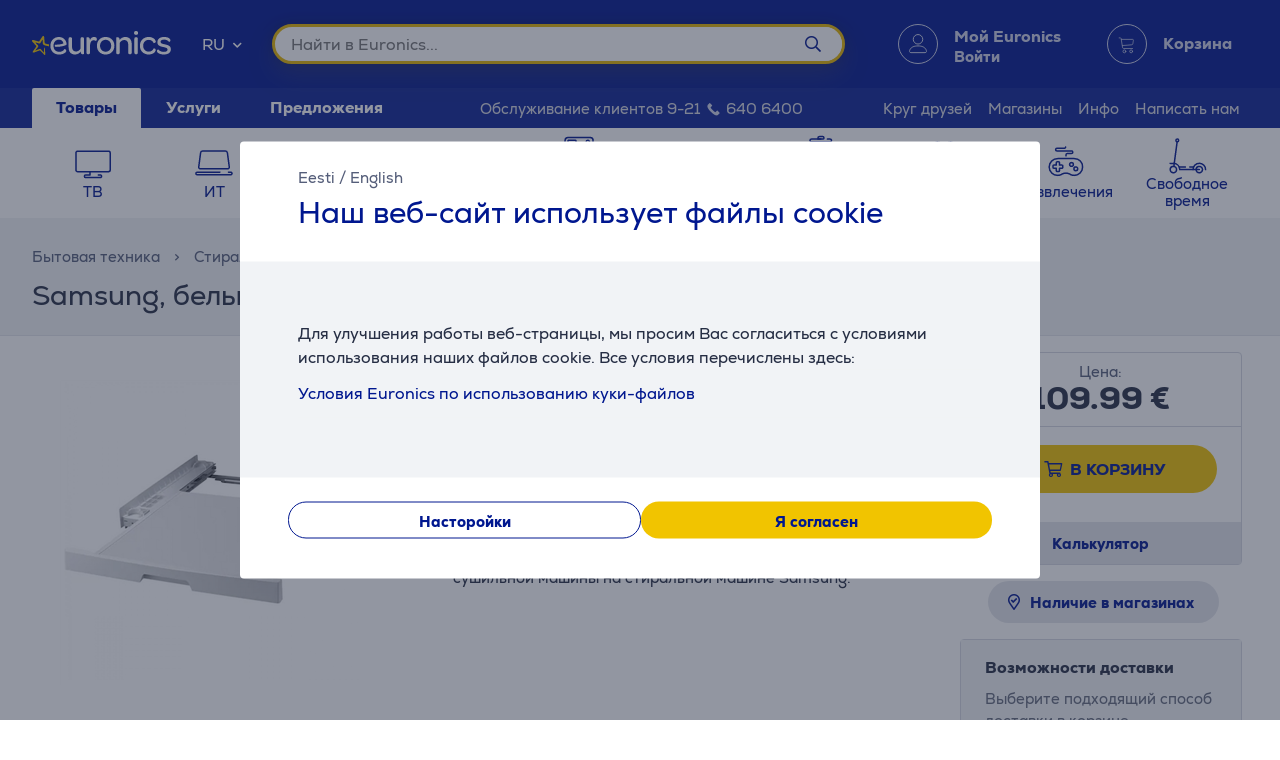

--- FILE ---
content_type: text/html; charset=utf-8
request_url: https://www.euronics.ee/ru/bytovaja-tehnika/stiral-nye-i-sushil-nye-mashiny/aksessuary-i-sredstva-dlja-uhoda-za-bel-em/skk-udw/samsung-belyj-montazhnyj-komplekt
body_size: 41273
content:

<!DOCTYPE html>
<html lang="ru">
<head>
    <meta charset="utf-8" />
    <meta name="viewport" content="width=device-width, initial-scale=1.0, minimum-scale=1.0, maximum-scale=1.0" />
    
            <meta name="robots" content="max-image-preview:large">
<title>Samsung, белый - Монтажный комплект, SKK-UDW | Euronics</title>
<meta property="og:title" content="Samsung, &#x431;&#x435;&#x43B;&#x44B;&#x439; - &#x41C;&#x43E;&#x43D;&#x442;&#x430;&#x436;&#x43D;&#x44B;&#x439; &#x43A;&#x43E;&#x43C;&#x43F;&#x43B;&#x435;&#x43A;&#x442;, SKK-UDW | Euronics" />

    <meta name="description" content="Samsung, &#x431;&#x435;&#x43B;&#x44B;&#x439; - &#x41C;&#x43E;&#x43D;&#x442;&#x430;&#x436;&#x43D;&#x44B;&#x439; &#x43A;&#x43E;&#x43C;&#x43F;&#x43B;&#x435;&#x43A;&#x442;, SKK-UDW,  &#x41C;&#x43E;&#x43D;&#x442;&#x430;&#x436;&#x43D;&#x44B;&#x439; &#x43A;&#x43E;&#x43C;&#x43F;&#x43B;&#x435;&#x43A;&#x442; &#x434;&#x43B;&#x44F; &#x43A;&#x43E;&#x43C;&#x43F;&#x430;&#x43A;&#x442;&#x43D;&#x43E;&#x433;&#x43E; &#x440;&#x430;&#x437;&#x43C;&#x435;&#x449;&#x435;&#x43D;&#x438;&#x44F; &#x441;&#x443;&#x448;&#x438;&#x43B;&#x44C;&#x43D;&#x43E;&#x439; &#x43C;&#x430;&#x448;&#x438;&#x43D;&#x44B; &#x43D;&#x430; &#x441;&#x442;&#x438;&#x440;&#x430;&#x43B;&#x44C;&#x43D;&#x43E;&#x439; &#x43C;&#x430;&#x448;&#x438;&#x43D;&#x435; Samsung. " />
    <meta property="og:description" content=" &#x41C;&#x43E;&#x43D;&#x442;&#x430;&#x436;&#x43D;&#x44B;&#x439; &#x43A;&#x43E;&#x43C;&#x43F;&#x43B;&#x435;&#x43A;&#x442; &#x434;&#x43B;&#x44F; &#x43A;&#x43E;&#x43C;&#x43F;&#x430;&#x43A;&#x442;&#x43D;&#x43E;&#x433;&#x43E; &#x440;&#x430;&#x437;&#x43C;&#x435;&#x449;&#x435;&#x43D;&#x438;&#x44F; &#x441;&#x443;&#x448;&#x438;&#x43B;&#x44C;&#x43D;&#x43E;&#x439; &#x43C;&#x430;&#x448;&#x438;&#x43D;&#x44B; &#x43D;&#x430; &#x441;&#x442;&#x438;&#x440;&#x430;&#x43B;&#x44C;&#x43D;&#x43E;&#x439; &#x43C;&#x430;&#x448;&#x438;&#x43D;&#x435; Samsung. " />

    <meta property="og:image" content="https://www.euronics.ee/UserFiles/Products/Images/282178-427653-medium.png" />
    <meta property="og:type" content="product" />
<meta property="og:site_name" content="Euronics" />
    <meta property="og:url" content="https://www.euronics.ee/ru/bytovaja-tehnika/stiral-nye-i-sushil-nye-mashiny/aksessuary-i-sredstva-dlja-uhoda-za-bel-em/skk-udw/samsung-belyj-montazhnyj-komplekt" />

        <link rel="canonical" href="https://www.euronics.ee/ru/bytovaja-tehnika/stiral-nye-i-sushil-nye-mashiny/aksessuary-i-sredstva-dlja-uhoda-za-bel-em/skk-udw/samsung-belyj-montazhnyj-komplekt" />

    
    <link rel="apple-touch-icon" sizes="180x180" href="/logo/euronics-apple-touch-icon.png">
    <link rel="icon" type="image/x-icon" href="/favicon.ico" sizes="16x16 32x32 48x48">
    <link rel="icon" href="/logo/euronics-favicon.svg" type="image/svg+xml">
    <link rel="icon" type="image/png" sizes="96x96" href="/logo/euronics-favicon-96x96.png">

    
    
    <link rel="stylesheet" href="/EuronicsEE/src/scss/main.HIKTZ3JR.css" />

    
    <link rel="stylesheet" href="/EuronicsEE/src/scss/page-product.QMZ534DC.css" />


       <script type="application/ld&#x2B;json">{"@context":"https://schema.org/","@type":"WebPage","breadcrumb":{"@type":"BreadcrumbList","itemListElement":[{"@type":"ListItem","position":1,"name":"Euronics","item":"https://www.euronics.ee"},{"@type":"ListItem","position":2,"name":"Бытовая техника","item":"https://www.euronics.ee/ru/bytovaja-tehnika"},{"@type":"ListItem","position":3,"name":"Стиральные и сушильные машины","item":"https://www.euronics.ee/ru/bytovaja-tehnika/stiral-nye-i-sushil-nye-mashiny"},{"@type":"ListItem","position":4,"name":"Аксессуары и средства для ухода за бельем","item":"https://www.euronics.ee/ru/bytovaja-tehnika/stiral-nye-i-sushil-nye-mashiny/aksessuary-i-sredstva-dlja-uhoda-za-bel-em"}]},"mainEntity":{"@type":"Product","brand":{"@type":"Brand","name":"Samsung"},"review":[{"@type":"Review","author":{"@type":"Person","name":"Anda"},"datePublished":"22.12.2025 18:08","reviewRating":{"@type":"Rating","bestRating":5,"ratingValue":5,"worstRating":1},"name":"","description":"Ļoti praktisks! Iesaku!"},{"@type":"Review","author":{"@type":"Person","name":"Euronics клиент"},"datePublished":"18.11.2025 12:53","reviewRating":{"@type":"Rating","bestRating":5,"ratingValue":5,"worstRating":1},"name":"","description":"Если у вас двойка-башня (и стиралка, и сушилка), эта полочка просто необходима! Когда я вытаскиваю полотенца из сушилки, то удобно сразу складывать на полке. Когда загружаю-выгружаю стиральную машину, тоже использую эту полку. \r\nЕсли мало места в ванной комнате, то можно одежду положить, когда принимаете душ.\r\nОчень рекомендую."},{"@type":"Review","author":{"@type":"Person","name":"Silja"},"datePublished":"05.04.2024 09:47","reviewRating":{"@type":"Rating","bestRating":5,"ratingValue":4,"worstRating":1},"name":"","description":"Väljatõmmatav osa võiks olla suurem."}],"aggregateRating":{"@type":"AggregateRating","ratingValue":5,"reviewCount":3,"bestRating":5,"worstRating":1},"offers":{"@type":"Offer","url":"https://www.euronics.ee/kodumasinad/pesumasinad-ja-kuivatid/tarvikud-ja-pesuhooldusvahendid/skk-udw/vahelaud-kuivatile-samsung","priceCurrency":"EUR","price":109.99,"itemCondition":"NewCondition","availability":"InStock"},"sku":"SKK-UDW","gtin13":"8806090760808","name":"Samsung, белый - Монтажный комплект","url":"https://www.euronics.ee/kodumasinad/pesumasinad-ja-kuivatid/tarvikud-ja-pesuhooldusvahendid/skk-udw/vahelaud-kuivatile-samsung","description":" Монтажный комплект для компактного размещения сушильной машины на стиральной машине Samsung. ","image":"https://www.euronics.ee/UserFiles/Products/Images/282178-427653-medium.png","@id":"https://www.euronics.ee/kodumasinad/pesumasinad-ja-kuivatid/tarvikud-ja-pesuhooldusvahendid/skk-udw/vahelaud-kuivatile-samsung"},"logo":"https://www.euronics.ee/favicon.ico","name":"Samsung, белый - Монтажный комплект","url":"https://www.euronics.ee/ru/bytovaja-tehnika/stiral-nye-i-sushil-nye-mashiny/aksessuary-i-sredstva-dlja-uhoda-za-bel-em/skk-udw/samsung-belyj-montazhnyj-komplekt"}</script>

</head>
<body>
    
        <script>
    window.config = {"currencySign":"€","nativeHomeUrl":"https://www.euronics.ee/","homeUrl":"https://www.euronics.ee/ru/","googleMapsApiUrl":"https://maps.googleapis.com/maps/api/js?v=3.exp&key=AIzaSyD3rLECVmHYo5WfmPMYOtCZQw6Vrwzzn7c&libraries=geometry,places,marker","leaseInformationUrl":"/Product/GetUpdatedLeaseInformation","updateShoppingCartUrl":"/ru/Cart/UpdateShoppingCart","outletProductMaxQuantityReachedUrl":"/Cart/OutletProductMaxQuantityReached","toggleServiceUrl":"/ru/Cart/ToggleService","updateShoppingCartSimpleUrl":"/ru/Cart/UpdateShoppingCartSimple","setAnalyticsIdsUrl":"/ru/Cart/SetOrderAnalyticsIds","addToCartUrl":"/ru/Cart/AddToCart","removeFromCartUrl":"/ru/Cart/RemoveFromCart","addRemoveComparisonUrl":"/ru/ProductComparison/ProductComparisonAddRemove","accountEndpoints":{"logoutUrl":"/Account/LogOut","loginUrl":"/ru/Account/Login","loginByMobileIdUrl":"/ru/Account/MobileIdAuthenticate","loginBySmartIdUrl":"/ru/Account/SmartIdAuthenticate","changeEmailUrl":"/ru/Account/ChangeEmail","validateRegistrationEmail":"/ru/Account/ValidateRegistrationEmail"},"getCreditCardFormUrl":"/ru/Cart/GetCreditCardForm","removeFromFavoritesUrl":"/ru/Account/RemoveFromFavorites","sendEmailOffersChangedUrl":"/Account/SendEmailOffersChanged","sendSmsOffersChangedUrl":"/Account/SendSmsOffersChanged","sendCreditLimitOffersChangedUrl":"/Account/SendCreditLimitOffersChanged","addProductReviewUrl":"/ru/Account/AddNewReview","getProductReviewPanelUrl":"/ru/Account/GetProductReviewPanel","sendMessageToCustomerServiceProductReviewUrl":"/CustomerService/SendMessageToCustomerServiceProductReview","productList":{"setLayoutPreferenceUrl":"/List/SetLayoutPreference"},"markAsReadUrl":"/Account/MarkAsRead","closeWebNotificationUrl":"/ru/Account/CloseWebNotification","markOrderTrackingNotificationSeenUrl":"/ru/Account/MarkOrderTrackingNotificationSeen","askForReceiptUrl":"/ru/Account/AskForReceipt","awToCartUrl":"/ru/Cart/AdditionalWarrantyToCart","cookieDomain":"euronics.ee","reCaptchaSiteKey":"6Ldg5Z8UAAAAAPh3JPpGNUNthx2W8I9fSgYkqegt","lhvFreeLimit":"/LhvApplication/GetLhvFreeLimit","estonianDocumentNumberPrefixes":["A","AA","K","KA","KB","KC","KD"],"loadMoreNewsUrl":"/ru/News/LoadMore","removeFromComparisonUrl":"/ru/ProductComparison/RemoveFromComparison","addFavoriteUrl":"/Product/AddFavorite","removeFavoriteUrl":"/Product/RemoveFavorite","staticContentUrl":"/StaticContent/Content","getCitiesUrl":"/ru/Home/GetCities","addressSearchUrl":"/ru/Home/AddressSearch","getSettlementsUrl":"/ru/Home/GetSettlements","getZipCodesUrl":"/ru/Home/GetZipCodes","changeImpersonationUrl":"/ru/Home/ChangeImpersonation","likeDiscussionUrl":"/Product/LikeDiscussion","dislikeDiscussionUrl":"/Product/DislikeDiscussion","updateLoggedOutCartStepUrl":"/ru/Cart/UpdateLoggedOutCartStep","isTransportRestrictionUrl":"/Cart/IsTransportRestriction","productHelpFormUrl":"/ru/CustomerService/GetProductHelpForm","search":{"nostoSearchUrl":"/ru/List/Search","searchNodeSearchUrl":"https://api.searchnode.net/v1/query/docs","searchNodeSuggestUrl":"https://api.searchnode.net/v1/query/suggestions","rootImageUrl":"https://www.euronics.ee/UserFiles/Products/Images/","rootSearchUrl":"https://www.euronics.ee/ru/search/","queryKeySearch":"JY9iEspC5j6KfwP9s0c0aFX1VSxtOzxe","queryKeyAutocomplete":"gpD6rtMsy8l9huOKZCfXxxbOOgrACjc5","queryKeyAutocompleteKeywords":"v1tEWgetyNuRrvomtIgwh4JTtqNgDExD"},"cookieConsents":null,"productReturnFormUrl":"/ru/CustomerService/GetProductReturnForm","sparePartsFormUrl":"/ru/CustomerService/GetSparePartsForm","facebookPixelId":"1884329651820236","facebookPhilipsPixelId":"","listSize":30,"googleTagManagerKey":"GTM-5J4PPZ8","googleTagManagerAuth":" ","googleTagManagerEnv":" ","editCartStepUrl":"/ru/Cart/EditCartStep","bestPriceWarrantyFormUrl":"/ru/CustomerService/GetBestPriceWarrantyForm","getCategoryTreeIdToUrl":"/ru/Home/GetCategoryTreeIdToUrl","removeSearchHistoryEntryUrl":"/ru/Home/RemoveSearchHistoryEntry","klaviyoAccount":"Wv4FT8","endImpersonationUrl":"/ru/Home/EndImpersonation","site":"EuronicsEE","countryCode":"EE","technicalErrorMessage":"Техническая ошибка","getInBankApplicationUrl":"/ru/Cart/GetInBankRedirectUrlLt","toggleComparisonUrl":"/ru/ProductComparison/ToggleComparison","clearComparisonUrl":"/ru/ProductComparison/ClearComparison","sassDownloadPriceOfferUrl":"/ru/SandmanAfterSalesService/DownloadPriceOffer","demoUpId":"11349","demoUpDomain":"euronics.ee","controller":"List","tradeIn":{"getProductsUrl":"/ru/TradeIn/GetTradeInProducts","searchUrl":"/ru/TradeIn/GetTradeInSearchForm","evaluationUrl":"/ru/TradeIn/GetTradeInEvaluationForm","summaryUrl":"/ru/TradeIn/GetTradeInSummary","confirmUrl":"/ru/TradeIn/ConfirmTradeIn","cancelUrl":"/ru/TradeIn/CancelTradeIn"},"getStoreDeliveryInfoUrl":"/ru/Cart/GetStoreDeliveryInfo","downloadInvoiceUrl":"/ru/Account/DownloadInvoice","calculateBigBankLeaseUrl":"/ru/BigBank/CalculateLease","loadLeaseFormUrl":"/ru/Cart/LoadLeaseForm","cssBundles":{"pageNews":"/EuronicsEE/src/scss/page-news.L4HSEOKU.css","pageProductComparison":"/EuronicsEE/src/scss/page-product-comparison.LO64NKMM.css","pageProduct":"/EuronicsEE/src/scss/page-product.QMZ534DC.css","pagePromotion":"/EuronicsEE/src/scss/page-promotion.KBYBUNM4.css","pageStaticContent":"/EuronicsEE/src/scss/page-static-content.SRSS3EOM.css","pageTradein":"/EuronicsEE/src/scss/page-tradein.K3QRACVE.css","sass":"/EuronicsEE/src/scss/sass.Q7KJ4M4B.css","intlPhone":"/EuronicsEE/src/scss/intlPhone.74IIVIBN.css","mainHless":"/EuronicsEE/src/scss/main-hless.Q4CGPLVO.css","main":"/EuronicsEE/src/scss/main.HIKTZ3JR.css","pageCart":"/EuronicsEE/src/scss/page-cart.C263ZMWU.css","pageCheckout":"/EuronicsEE/src/scss/page-checkout.UJUXLRUZ.css","pageFlatpickr":"/EuronicsEE/src/scss/page-flatpickr.3NR7NISO.css","pageList":"/EuronicsEE/src/scss/page-list.GOVHGG55.css","pageMy":"/EuronicsEE/src/scss/page-my.BZLEZHE5.css"},"jsBundles":{"utils":"/utils-5FEHFJGW.js","tooltip":"/Views/Shared/Components/Tooltip.ZR2TDKQW.js","tradeIn":"/Views/StaticContent/TradeIn/TradeIn.4PPO4S5E.js","carousel":"/Views/Shared/Components/Carousel/Carousel.DAUONMFP.js","dropdown":"/Views/Shared/Components/Dropdown/Dropdown.AWGTV7QZ.js","customerService":"/Views/Shared/Components/Header/CustomerService.4AXHT3IH.js","header":"/Views/Shared/Components/Header/Header.OGUZSFKM.js","login":"/Views/Shared/Components/Header/Login.IEPBX6TQ.js","slider":"/Views/Shared/Components/Slider/Slider.RA5N7NFX.js","sass":"/Views/SandmanAfterSalesService/Sass.WTWNGRJN.js","staticContent":"/Views/StaticContent/StaticContent.PMGVTVMC.js","stores":"/Views/Stores/Stores.4QMFAK7S.js","accordion":"/Views/Shared/Components/Accordion.CF66ZQRI.js","leaseCalculator":"/Views/Shared/Components/LeaseCalculator.MULR4GEB.js","modal":"/Views/Shared/Components/Modal.PWZZ5KYA.js","panel":"/Views/Shared/Components/Panel.4QZXUDOM.js","tabs":"/Views/Shared/Components/Tabs.ILG7OSOA.js","subscription":"/Views/Account/Subscription.I3KHWUL5.js","cart":"/Views/Cart/Cart.HEPIR7SY.js","giftCard":"/Views/GiftCard/GiftCard.JYKVJURT.js","list":"/Views/List/List.TLHVQ4SP.js","newsItem":"/Views/News/NewsItem.LRS4FWDR.js","newsList":"/Views/News/NewsList.GFETFHE6.js","product":"/Views/Product/Product.PWLTDKKN.js","productComparison":"/Views/ProductComparison/ProductComparison.FWZUUCP4.js","storeAndPostPackageSelection":"/src/ts/StoreAndPostPackageSelection.CM63FY3V.js","storeMap":"/src/ts/StoreMap.DXJF3UDG.js","utils":"/src/ts/Utils.UUIGTA7Z.js","validation":"/src/ts/Validation.UAEYVZDC.js","account":"/Views/Account/Account.LMLCK7JU.js","accountLoggedOut":"/Views/Account/AccountLoggedOut.OOCEAZIE.js","registration":"/Views/Account/Registration.ZQAF4KMQ.js","resetPassword":"/Views/Account/ResetPassword.7JMDNVMT.js","manualAddressSearch":"/src/ts/ManualAddressSearch.EGRFSTXM.js","mapModule":"/src/ts/MapModule.5HNUAWCV.js","phone":"/src/ts/Phone.7L2PKAK4.js","productModule":"/src/ts/ProductModule.HFRDBIE6.js","reCaptcha":"/src/ts/ReCaptcha.TPX6HOCG.js","registrationModule":"/src/ts/RegistrationModule.O6FKVUDV.js","searchNode":"/src/ts/SearchNode.OK6CBC4G.js","startup":"/src/ts/Startup.KQT75GYN.js","accountModule":"/src/ts/AccountModule.R7OP2LV6.js","addressSearchCommon":"/src/ts/AddressSearchCommon.RBBZ7J63.js","app":"/src/ts/app.EBV5Y3MU.js","cartModule":"/src/ts/CartModule.VBYC2FQ6.js","customSlider":"/src/ts/CustomSlider.66KTDP43.js","euronicsResponseHandler":"/src/ts/EuronicsResponseHandler.UNA6I7VD.js","fileUpload":"/src/ts/FileUpload.6YGMVK37.js","headerless-cart":"/src/ts/headerless-cart.SENN6J4Y.js"},"saveParcelUrl":"/ru/Account/SaveParcel","everyPayEnabled":true,"promotionsUrl":"https://www.euronics.ee/ru/predlozhenija","deleteCardTokenUrl":"/ru/Cart/DeleteCardToken","startApplePayPaymentUrl":"/ru/Cart/StartApplePayPayment","getRentalMonthlyPaymentUrl":"/ru/Product/GetRentalMonthlyPayment","getSmartRentRedirectUrl":"/ru/Cart/GetSmartRentRedirectUrl","googleMeasurementId":"G-MBXFMT3SQ8","loadWarrantyOptionsUrl":"/ru/Cart/LoadWarrantyOptions","getCategoryMenuUrl":"/ru/Home/GetCategoryMenu","getSidePanelUrl":"/ru/Home/GetSidePanel"};window.currentUser = {"IsCorporate":false,"IsLoggedIn":false,"Language":"RU","UserId":0};
</script>

    
    
<div class="modal modal--small modal-cookies" role="dialog" id="cookie-declaration-modal">
    <div class="modal__content">
        <div class="modal__wrapper">
            <div class="modal__header">
            <div class="language-links">
                 <a href='https://www.euronics.ee/kodumasinad/pesumasinad-ja-kuivatid/tarvikud-ja-pesuhooldusvahendid/skk-udw/vahelaud-kuivatile-samsung'>Eesti</a> /  <a href='https://www.euronics.ee/en/appliances/washers-and-dryers/accessories/skk-udw/samsung-white-mounting'>English</a>
            </div>
                <span>&#x41D;&#x430;&#x448; &#x432;&#x435;&#x431;-&#x441;&#x430;&#x439;&#x442; &#x438;&#x441;&#x43F;&#x43E;&#x43B;&#x44C;&#x437;&#x443;&#x435;&#x442; &#x444;&#x430;&#x439;&#x43B;&#x44B; cookie</span>
            </div>

            <div class="modal__body" id="cookie-info">
                <div class="cookie-info">
                    <div class="cookie-info__text">
                        Для улучшения работы веб-страницы, мы просим Вас согласиться с условиями использования наших файлов cookie. Все условия перечислены здесь:
                    </div>
                    <div class="cookie-info__accordion">
                        <div class="accordion-container w-100">
    
<div class="accordion accordion--services" id="kypsised">

        <div class="accordion__item">
            <div class="accordion__title">
                 Условия Euronics по использованию куки-файлов

                <div class="accordion__date">

                <br></div>
            </div>
            <div class="accordion__content">
                <div class="row">
                    <div class="col-lg-2"><br></div>
                    <div class="col-lg-8">

                        Мы пользуемся куки-файлами для того, чтобы предлагать Вам наилучший сервис на нашем сайте.
                        <br><br>

                        <h4>Что такое куки-файлы?</h4><br>
                        Куки-файлы – это небольшие текстовые файлы, которые записываются в Ваше устройство, когда Вы
                        посещаете наш интернет-сайт.<br><br>
                        <h4>Почему мы используем куки-файлы?</h4><br>
                        Использование куки-файлов позволяет нам предлагать клиентам оптимальное удобство использования
                        сайта; так, например, куки-файлы помогают нам запомнить Ваши предыдущие посещения и выборы,
                        которые Вы сделали на сайте.<br><br>

                        <strong>Используя этот сайт, Вы даёте согласие на использование куки-файлов:</strong>
                        <ul class="bulletlist">
                            <li>для сбора информации о привычках пользователей и статистических данных;</li>
                            <li>для повышения уровня обслуживания клиентов (online chat);</li>
                            <li>для запоминания предпочтений и установочных параметров пользователя;</li>
                            <li>для направления предложений и маркетинговых сообщений, наиболее соответствующих
                                потребностям конкретного пользователя;</li>
                            <li>для сбора информации, необходимой для развития интернет-сайта;</li>
                            <li>для входа на сайт, для персонализации сайта и заполнения форм;</li>
                            <li>для упрощения обмена контентом сайта Euronics в соцсетях;</li>
                            <li>для предоставления контента (Youtube, Google maps, flixmedia).</li>
                        </ul>

                        <h4><br>
                            Какого типа куки-файлы мы используем?
                        </h4><br><br>
                        <p><em><strong>Сеансовые куки-файлы</strong></em><br>
                            Сеансовые куки-файлы, т.е. временные куки-файлы используются каждый раз, когда Вы посещаете
                            наш интернет-сайт, и они удаляются, когда Вы закрываете браузер. Временные куки-файлы
                            используются, например, для запоминания выбора языка на сайте или содержания корзины.</p>
                        <br><br>
                        <p><em><strong>Постоянные куки-файлы</strong></em><br>
                            Постоянные куки-файлы сохраняются в устройстве пользователя даже после закрытия браузера.
                            Постоянные куки-файлы имеют срок сохранения в устройстве, и некоторые из них сохраняются в
                            компьютере пользователя в течение дней, месяцев или даже лет. Постоянные куки-файлы
                            используются, например, для запоминания предпочтений пользователя, а также для сохранения
                            имени пользователя и пароля, чтобы пользователю не нужно было бы входить каждый раз, когда
                            он посещает сайт.

                        </p><br><br>
                        <p><em><strong>Куки-файлы третьей стороны:</strong></em><br>Для представления высококачественного
                            контента, сбора статистических данных и показа рекламы, на сайте Euronics используются
                            куки-файлы третьих сторон. С политикой приватности и их условиями Вы можете ознакомиться на
                            интернет-сайтах владельцев этих куки-файлов.</p>

                       Список куки-файлов третьей стороны:
<ul class="bulletlist">
    <li>С условиями куки-файлов Facebook можно ознакомиться здесь: 
        <a href="https://www.facebook.com/policies/cookies/" target="_blank">
            https://www.facebook.com/policies/cookies/
        </a>&nbsp;
    </li>
    <li>С условиями куки-файлов Google можно ознакомиться здесь: 
        <a href="https://www.google.com/policies/technologies/cookies/" target="_blank">
            https://www.google.com/policies/technologies/cookies/
        </a>&nbsp;
    </li>
    <li>С условиями куки-файлов Zendesk можно ознакомиться здесь: 
        <a href="https://www.zendesk.com/company/customers-partners/cookie-policy/" target="_blank">
            https://www.zendesk.com/company/customers-partners/cookie-policy/
        </a>&nbsp;
    </li>
    <li>С условиями куки-файлов Vimeo можно ознакомиться здесь: 
        <a href="https://vimeo.com/cookie_policy" target="_blank">
            https://vimeo.com/cookie_policy
        </a>&nbsp;
    </li>
    <li>С условиями куки-файлов TikTok можно ознакомиться здесь: 
        <a href="https://www.tiktok.com/legal/page/global/cookie-policy/en" target="_blank">
            https://www.tiktok.com/legal/page/global/cookie-policy/en
        </a>&nbsp;
    </li>
    <li>С условиями куки-файлов Criteo можно ознакомиться здесь: 
        <a href="https://www.criteo.com/privacy/" target="_blank">
            https://www.criteo.com/privacy/
        </a>&nbsp;
    </li>
    <li>С условиями куки-файлов Pinterest можно ознакомиться здесь: 
        <a href="https://policy.pinterest.com/en/cookies" target="_blank">
            https://policy.pinterest.com/en/cookies
        </a>&nbsp;
    </li>
    <li>С условиями куки-файлов Reddit можно ознакомиться здесь: 
        <a href="https://www.redditinc.com/policies/cookie-notice" target="_blank">
            https://www.redditinc.com/policies/cookie-notice
        </a>&nbsp;
    </li>
</ul>


                        <div>
                            <br>
                            <em><strong>Условия куки-файлов Flixmedia:</strong></em>
                        </div>
                        <p>Партнёры Flixmedia, совместно с выбранным Вами розничным торговым предприятием направляют Вам
                            официальную информацию производителя об изделии, которое Вы намерены покупать, и не
                            оказывают рекламную услугу. Flixmedia обрабатывает Ваш ИП-адрес только для передачи видео,
                            изображений или текстовой информации производителя, но не записывает Ваш ИП-адрес в рамках
                            этой услуги в системе розничного торговца и не передаёт Ваш ИП-адрес третьим лицам, за
                            исключением технологических партнёров, которые поддерживают передачу информации. Flixmedia
                            не обрабатывает и не записывает никакие иные Ваши персональные данные и не запрашивает их от
                            третьих лиц. Если у Вас имеются вопросы о том, как Flixmedia обрабатывает Ваш ИП-адрес, то
                            просим обратиться по адресу GDPR@flixmedia.eu. Дополнительную информацию о Flixmedia Вы
                            сможете найти, посетив адрес www.flixmedia.eu</p><br><br>
                        <h4><br>Как ограничить использование куки-файлов и как их удалять?
                        </h4><br><br>
                        <p>У пользователя есть возможность удалять куки-файлы, записанные на Вашем устройстве, и
                            запретить запись куки-файлов Вашем устройстве. Для этого Вам нужно изменить параметры своего
                            браузера.
                            Более точные указания Вы найдёте в руководстве браузера.
                            NB! В случае блокировки куки-файлов мы не можем гарантировать исправное функционирование
                            нашего интернет-сайта.</p>


                        <p>Дополнительную информацию о куки-файлах можно найти на сайтах: <a href="http://www.youronlinechoices.com/ee/">http://www.youronlinechoices.com/ee/</a></p>
                        <div>
                            <br>
                        </div>
                        <div style="margin:0 auto;"> <br>
                            <button class="button button--small " type="button" value="" name="">
                            </button><button class="button button--small openModal" data-target="customize-cookies-modal" type="button" value="" name="">
                                <span class="button__text">
                                    Насторойки
                                </span>
                            </button>
                        </div>
                    </div>
                </div>
            </div>
        </div>
    </div>
</div>
                    </div>
                </div>
            </div>
            <div class="modal__footer" id="cookie-info-buttons">
                    <button id=modify-cookies
            data-event-category="cookie_settings" data-event-name="Settings_button"
            class="button customizeCookies button--secondary button--small util-py-0 font-weight-bold gaTrack"
            type="button"
                                    >
        <span class="button__text">
          Насторойки
        </span>
    </button>

                    <button id=cookie-accept-all-button
            data-cookie-all data-event-category="cookie_settings" data-event-name="Allow-all_button"
            class="button button--small util-py-0 font-weight-bold gaTrack"
            type="button"
                                    >
        <span class="button__text">
          Я согласен
        </span>
    </button>

            </div>

            <div class="modal__body d-none" id="cookie-settings">
                <div class="cookie-settings">
                    <div class="checkbox ">
    <label class="checkbox__label " aria-hidden="False">
        <input class="checkbox__input " type="checkbox" disabled="disabled" 
                checked
                       >
        Необходимые куки
        
    </label>
    
</div>
                    <div class="essential">
                        Данные куки необходимы для того, чтобы наша веб-страница работала должным образом. Эти куки необходимы для нормальной работы таких функций как навигация на странице, безопасное совершение сделки и корректное отображение информации. Пользователь веб страницы не может отклонить данные куки.
                    </div>
                    <div class="checkbox ">
    <label class="checkbox__label " aria-hidden="False">
        <input class="checkbox__input " type="checkbox" data-cookie-marketing="" 
               id="cookie-marketing-checkbox" 
                       >
        Маркетинг куки
        
    </label>
    
</div>
                    <div class="marketing">
                        Данные куки помогают веб-странице и связанным с ней третьим сторонам отображать пользователям соответствующую и интересную рекламу. Маркетинг куки отслеживают поведение пользователя на веб-странице и помимо прочего создают связь с веб-страницами третьих сторон. Информация собранная при помощи данных куки помогает создать маркетинговые связи о пользователях веб-страницы.
                    </div>
                    <div class="checkbox ">
    <label class="checkbox__label " aria-hidden="False">
        <input class="checkbox__input " type="checkbox" data-cookie-performance="" 
               id="cookie-performance-checkbox" 
                       >
        Куки производительности
        
    </label>
    
</div>
                    <div class="performance">
                        Данные куки улучшают опыт использования веб-страницы и сохраняют информацию о том, какие предпочтения выбрал пользователь. Куки производительности позволяют отображать дополнительное содержимое а также использовать на страничке большее количество функций.
                    </div>
                </div>
            </div>
            <div class="modal__footer d-none" id="cookie-settings-buttons">
                <button id="cookie-modal-accept-selected-button" class="button button--secondary button--small gaTrack" type="button" data-cookie-custom data-event-category="cookie_settings" data-event-name="Accept-selected-cookies_button">
                    <span class="button__text">
                        &#x420;&#x430;&#x437;&#x440;&#x435;&#x448;&#x438;&#x442;&#x44C; &#x432;&#x44B;&#x431;&#x440;&#x430;&#x43D;&#x43D;&#x44B;&#x435; &#x444;&#x430;&#x439;&#x43B;&#x44B; &#x43A;&#x443;&#x43A;&#x438;
                    </span>
                </button>

                <button id="cookie-modal-accept-all-button" class="button button--small gaTrack" type="button" data-cookie-all data-event-category="cookie_settings" data-event-name="Accept-all_button">
                    <span class="button__text">
                        &#x420;&#x430;&#x437;&#x440;&#x435;&#x448;&#x438;&#x442;&#x44C; &#x432;&#x441;&#x435; &#x444;&#x430;&#x439;&#x43B;&#x44B; &#x43A;&#x443;&#x43A;&#x438;
                    </span>
                </button>
            </div>
        </div>
    </div>
</div>
<div class="modal modal--small modal-cookies"
     role="dialog"
     id="customize-cookies-modal">
    <div class="modal__content">
        <div class="modal__wrapper">
            <div class="modal__header">
                    <button 
            
            class="button close"
            type="button"
                         title="Закрыть"             >
        <span class="icon "
       >
  <i class=" fa fa-times"></i>
</span>

    </button>

            </div>
            <div class="modal__body">
                <div class="checkbox ">
    <label class="checkbox__label " aria-hidden="False">
        <input class="checkbox__input " type="checkbox" disabled="disabled" 
                checked
                       >
        Необходимые куки
        
    </label>
    
</div>
                <div class="essential">
                    Данные куки необходимы для того, чтобы наша веб-страница работала должным образом. Эти куки необходимы для нормальной работы таких функций как навигация на странице, безопасное совершение сделки и корректное отображение информации. Пользователь веб страницы не может отклонить данные куки.
                </div>
                <div class="checkbox ">
    <label class="checkbox__label " aria-hidden="False">
        <input class="checkbox__input " type="checkbox" data-cookie-marketing="" 
               id="cookie-marketing-checkbox" 
                       >
        Маркетинг куки
        
    </label>
    
</div>
                <div class="marketing">
                    Данные куки помогают веб-странице и связанным с ней третьим сторонам отображать пользователям соответствующую и интересную рекламу. Маркетинг куки отслеживают поведение пользователя на веб-странице и помимо прочего создают связь с веб-страницами третьих сторон. Информация собранная при помощи данных куки помогает создать маркетинговые связи о пользователях веб-страницы.
                </div>
                <div class="checkbox ">
    <label class="checkbox__label " aria-hidden="False">
        <input class="checkbox__input " type="checkbox" data-cookie-performance="" 
               id="cookie-performance-checkbox" 
                       >
        Куки производительности
        
    </label>
    
</div>
                <div class="performance">
                    Данные куки улучшают опыт использования веб-страницы и сохраняют информацию о том, какие предпочтения выбрал пользователь. Куки производительности позволяют отображать дополнительное содержимое а также использовать на страничке большее количество функций.
                </div>
            </div>
            <div class="modal__footer">
                <button id="cookie-modal-accept-selected-button" class="button button--secondary button--small" type="button" data-cookie-custom>
                    <span class="button__text">
                        &#x420;&#x430;&#x437;&#x440;&#x435;&#x448;&#x438;&#x442;&#x44C; &#x432;&#x44B;&#x431;&#x440;&#x430;&#x43D;&#x43D;&#x44B;&#x435; &#x444;&#x430;&#x439;&#x43B;&#x44B; &#x43A;&#x443;&#x43A;&#x438;
                    </span>
                </button>

                <button id="cookie-modal-accept-all-button" class="button button--small" type="button" data-cookie-all>
                    <span class="button__text">
                        &#x420;&#x430;&#x437;&#x440;&#x435;&#x448;&#x438;&#x442;&#x44C; &#x432;&#x441;&#x435; &#x444;&#x430;&#x439;&#x43B;&#x44B; &#x43A;&#x443;&#x43A;&#x438;
                    </span>
                </button>
            </div>
        </div>
    </div>
</div>
<svg class="d-none">
    <g id="cart-background">
        <circle cx="20" cy="20" r="19.5"/>
    </g>
    <g id="cart-contour-base" transform="scale(0.75 0.75) translate(15.2 17.5)">
        <circle cx="8" cy="19" r="1.9"/>
        <circle cx="17" cy="19" r="1.9"/>
        <path d="m1,1h1.5c0,0 0.9,0 1.1,0.8l2,12.3c0,0 0.2,1.1 1.3,1.1h12"/>
        <path
            d="m4,3 14.9,0c0,0 1.4,-0.1 1.1,1.5 -0.3,1.7 -0.8,4.7 -0.8,4.7 0,0 -0.1,0.7 -1.3,1 -4,0.5 -8.5,0.7 -12.5,1"/>
    </g>
    <g id="cart-contour" style="fill:none;stroke-width:1;stroke-linecap:round;stroke-linejoin:round;">
        <use href="#cart-contour-base"/>
    </g>

    <g id="cart-contour-thick" style="fill:none;stroke-width:1;stroke-linecap:round;stroke-linejoin:round;">
        <use href="#cart-contour-base"/>
    </g>

    <symbol id="cart-icon-logged-in" viewBox="0 0 40 40">
        <use href="#cart-background" class="cart-background" stroke="none"/>
        <use href="#cart-contour" class="cart-contour" stroke="none"/>
    </symbol>
    <symbol id="cart-icon-logged-in--active" viewBox="0 0 40 40">
        <use href="#cart-background" class="cart-background" stroke="none"/>
        <use href="#cart-contour" class="cart-contour" stroke="none"/>
    </symbol>
    <symbol id="cart-icon-logged-out" viewBox="0 0 40 40">
        <use href="#cart-background" class="cart-background" stroke="none"/>
        <use href="#cart-contour" class="cart-contour" stroke="none"/>
    </symbol>
    <symbol id="cart-icon-logged-out--active" viewBox="0 0 40 40">
        <use href="#cart-background" class="cart-background" stroke="none"/>
        <use href="#cart-contour" class="cart-contour" stroke="none"/>
    </symbol>
    <symbol id="cart-icon-idle" viewBox="0 0 40 40">
        <use href="#cart-background" class="cart-background" stroke="none"/>
        <use href="#cart-contour-thick" class="cart-contour" stroke="none"/>
    </symbol>
    <symbol id="cart-icon-hover" viewBox="0 0 40 40">
        <use href="#cart-background" class="cart-background" stroke="none"/>
        <use href="#cart-contour-thick" class="cart-contour"/>
    </symbol>
    <symbol id="cart-icon-active" viewBox="0 0 40 40">
        <use href="#cart-background" class="cart-background" stroke="none"/>
        <use href="#cart-contour-thick" class="cart-contour" stroke="none"/>
    </symbol>
    <symbol id="question" viewBox="0 0 50 50">
        <circle cx="25" cy="25" r="25" fill="#888"/>
<circle cx="25" cy="38" r="4.6" fill="#fff"/>
<path d="m25 31s-0.02-2.3 0.42-3.3c0.33-0.75 0.41-0.68 1.1-1.5 0.72-0.82 2.7-1.5 4.1-2.6 1.3-0.96 3.1-2.5 3.1-5.5-0.032-4-4.2-6.6-6.8-6.7-2.6-0.1-4.2 0.51-5.9 1.5-2.8 1.7-4.9 4.7-4.9 4.7" fill="none" stroke="#fff" stroke-width="7.1"/>
    </symbol>
    <symbol id="coupon-background" width="126" height="129" viewBox="0 0 126 129">
        <svg width="126.0" height="129" viewBox="0 0 126 129" xmlns="http://www.w3.org/2000/svg">
    <g fill="none" stroke="white" stroke-opacity="0.5">
    <rect x="0.5" y="38.9" width="44" height="89" rx="9.5"/>
    <rect x="13.5" y="42.3" width="17.9" height="3.5" rx="1.8"/>
    <circle cx="66.8" cy="106" r="22.3"/>
    <rect x="67.5" y="-6.7" width="21.4" height="45.8"/>
    <rect x="89" y="-6.7" width="44.2" height="45.8"/>
    <rect x="89" y="83.3" width="43.8" height="44.6"/>
    <path d="M89 38.4L89 86"/>
    <path d="M133 39L89 83"/>
    </g>
</svg>

    </symbol>
</svg>
<header id="None">
    <div id="message-container">
        
    </div>
    <div class="header">
        <div id="accessibility-links">
            <a id="skip-to-main" href="#main-content">&#x41F;&#x435;&#x440;&#x435;&#x439;&#x442;&#x438; &#x43A; &#x43E;&#x441;&#x43D;&#x43E;&#x432;&#x43D;&#x43E;&#x43C;&#x443; &#x441;&#x43E;&#x434;&#x435;&#x440;&#x436;&#x430;&#x43D;&#x438;&#x44E;</a>
                <a href="https://www.euronics.ee/ru/ligipaasetavus">&#x414;&#x43E;&#x441;&#x442;&#x443;&#x43F;&#x43D;&#x43E;&#x441;&#x442;&#x44C;</a>
        </div>
        <div class="header__top">
            <span class="header__background-image"></span>
            <div class="container header__search">
                <div class="row">
                    <svg class="burger" width="18" height="10" xmlns="http://www.w3.org/2000/svg"
                         data-panel-target="login-panel"
                         data-load-url="/ru/Home/GetSidePanel">
                        <g stroke-linecap="round" stroke-width="2" stroke="#FFF">
                            <line x1="1" y1="1" x2="17" y2="1"/>
                            <line x1="1" y1="5" x2="17" y2="5"/>
                            <line x1="1" y1="9" x2="17" y2="9"/>
                        </g>
                    </svg>
                    <a id="home-link" href="https://www.euronics.ee/ru" title="Euronics logo">
                        <span class="logo-brand"></span>
                    </a>
                    <div class="dropdown language-selector" id=language-selector >
  <div tabindex="0" role="combobox"
      aria-controls="language-selector-listbox"
      aria-expanded="false"
      aria-label="Язык общения"
      class="dropdown__selected">
    <span class="selected-item" data-text="RU"
          aria-label="Русский"
          >RU</span>
    <span class="icon dropdown__arrow"
       >
  <i class=" fas fa-chevron-down"></i>
</span>

  </div>

  <ul id="language-selector-listbox"
      role="listbox"
      class="dropdown__list-container dropdown__list">
            <li class="dropdown__list-item "
            aria-selected="false"
            value="https://www.euronics.ee/kodumasinad/pesumasinad-ja-kuivatid/tarvikud-ja-pesuhooldusvahendid/skk-udw/vahelaud-kuivatile-samsung"
            data-opt-group-priority="0"
            role="option"
             data-text=ET
            >
            Eesti
        </li>
        <li class="dropdown__list-item "
            aria-selected="false"
            value="https://www.euronics.ee/en/appliances/washers-and-dryers/accessories/skk-udw/samsung-white-mounting"
            data-opt-group-priority="0"
            role="option"
             data-text=EN
            >
            English
        </li>
        <li class="dropdown__list-item dropdown__list-item--active"
            aria-selected="true"
            value=""
            data-opt-group-priority="0"
            role="option"
             data-text=RU
            >
            Русский
        </li>

  </ul>
</div>
                    <svg class="search" width="17" height="17" viewBox="0 0 17 17" stroke="#FFF"
                         fill="none" stroke-width="2" xmlns="http://www.w3.org/2000/svg">
                        <circle cx="6.5" cy="6.5" r="5.5"/>
                        <line x1="10.5" y1="10.5" x2="16" y2="16" stroke-linecap="round"/>
                    </svg>
                    <div class="autocomplete__wrapper">
                        <form class="autocomplete" id="searchForm" action="https://www.euronics.ee/ru/search/">
    <template id="template-product">
        <a class="search-result__item">
            <img src="https://www.euronics.ee/UserFiles/Products/Images/" width="65" height="65" alt="" />
            <span data-search-item-name></span>
            <div data-search-item-price-section>
                <div data-search-item-price></div>
                <div data-search-item-discount-price>
                    &#x426;&#x435;&#x43D;&#x430; &#x434;&#x43B;&#x44F; &#x434;&#x440;&#x443;&#x433;&#x430;:
                    <br/>
                    <span discount-price></span>
                </div>
            </div>
        </a>
    </template>
    <template id="template-group-breadcrumbs">
        <li class="breadcrumbs__item">
            <a data-search-item-name>
            </a>
        </li>
    </template>
    <template id="template-suggestion">
        <a class="search-result__item">
            <span data-search-item-name></span>
        </a>
    </template>
    <template id="template-content">
        <a class="search-result__item">
            <span data-search-item-name></span>
        </a>
    </template>
    <template id="template-document">
        <a class="search-result__item">
            <span data-search-item-name></span>
        </a>
    </template>
    <template id="template-search-history">
    </template>
    <input
        type="search"
        role="combobox" aria-autocomplete="list" aria-expanded="true" aria-controls="search-pane" aria-haspopup="dialog"
        aria-label="&#x41F;&#x43E;&#x438;&#x441;&#x43A;" class="autocomplete__input" autocomplete="off" id="searchKeyword" placeholder="&#x41D;&#x430;&#x439;&#x442;&#x438; &#x432; Euronics..."
        maxlength="250"/>
    <button aria-label="&#x41F;&#x43E;&#x438;&#x441;&#x43A;" class="autocomplete__search-button">
        <span class="icon "
       >
  <i class=" far fa-search"></i>
</span>

    </button>
    <div class="autocomplete__search-result">
        <div class="search-result-container">
            <div id="search-pane" class="search-pane type-history" role="dialog">
                <span aria-live="polite" class="util-sr-only">&#x41F;&#x43E;&#x441;&#x43C;&#x43E;&#x442;&#x440;&#x435;&#x442;&#x44C; &#x432;&#x441;&#x435; &#x43F;&#x440;&#x43E;&#x434;&#x443;&#x43A;&#x442;&#x44B; <span id="search-results-count-text"></span></span>
                <div id="suggestions-title" class="suggestion-title">
                    &#x41F;&#x440;&#x435;&#x434;&#x43B;&#x43E;&#x436;&#x435;&#x43D;&#x438;&#x44F; &#x43F;&#x43E; &#x43F;&#x43E;&#x438;&#x441;&#x43A;&#x443;
                </div>
                <div id="search-history-title" class="suggestion-title">
                    &#x418;&#x441;&#x442;&#x43E;&#x440;&#x438;&#x44F; &#x43F;&#x43E;&#x438;&#x441;&#x43A;&#x430;
                </div>
                <div id="suggestions-suggestions"></div>
                <div id="products-title" class="suggestion-title d-none">
                    &#x422;&#x43E;&#x432;&#x430;&#x440;&#x44B;
                </div>
                <div id="products-pane">
                </div>
                    <a id=search-display-all-results class="button button--medium font-weight-bold m-t-16 w-100 d-none" href="#" >
        <span class="button__text">
          Посмотреть все продукты (<span id=search-results-count></span>)
        </span>
    </a>

            </div>
            <div id="suggestions-pane" class="search-pane d-none">
                <div id="suggestions-group-title" class="suggestion-title d-none">
                    &#x413;&#x440;&#x443;&#x43F;&#x43F;&#x44B; &#x442;&#x43E;&#x432;&#x430;&#x440;&#x43E;&#x432;
                    <hr/>
                </div>
                <div id="suggestions-group"></div>
                <div id="suggestions-documents-title" class="suggestion-title d-none">
                    <div class="icon"></div>
                    &#x418;&#x43D;&#x442;&#x435;&#x440;&#x435;&#x441;&#x43D;&#x43E; &#x447;&#x438;&#x442;&#x430;&#x442;&#x44C;
                    <hr/>
                </div>
                <div id="suggestions-documents"></div>
            </div>
        </div>
    </div>
</form>
                    </div>
                    <div id="autocomplete-overlay" class="autocomplete__overlay"></div>
                    <div class="icon-menu ">
                        <button type="button"
                                class="button button--ghost openPanel"
                                data-panel-target="login-panel"
                                data-load-target="panel-container"
                                data-load-url="/ru/Home/GetSidePanel"
                                id="login-button">
                            <div class="user-icon">
                                <svg class="nav-icon icon-idle" width="40" height="40" viewBox="0 0 40 40" fill="none" xmlns="http://www.w3.org/2000/svg">
    <circle cx="20" cy="20" r="19.5" stroke="#FFF" fill="#00178F" />
    <circle cx="20" cy="15.3" r="4.75" stroke="#FFF" />
    <path d="m27.143 28.642h-14.286c-0.37216 0-0.68907-0.12322-0.95073-0.36958-0.26166-0.24636-0.39244-0.54203-0.39244-0.88692 0-0.01647 0.0059-0.10685 0.01744-0.27106 0.01159-0.1643 0.05233-0.37498 0.12211-0.63232 0.06978-0.25734 0.17736-0.54761 0.32266-0.87063 0.15124-0.32842 0.36057-0.66251 0.62797-1.0018 0.16284-0.19723 0.33728-0.38331 0.52331-0.55849 0.18604-0.18076 0.38376-0.34772 0.59309-0.50095 0.21508-0.1589 0.44184-0.3039 0.68031-0.43536 0.24421-0.13677 0.50002-0.26008 0.76743-0.36959 0.32568-0.13677 0.67163-0.25734 1.038-0.36135 0.36632-0.10393 0.75008-0.18882 1.1512-0.25451 0.40705-0.07117 0.82862-0.12322 1.2647-0.15606 0.44184-0.03833 0.90123-0.05754 1.378-0.05754 0.47098 0 0.92744 0.0192 1.3693 0.05754 0.44194 0.03284 0.86351 0.08489 1.2647 0.15606 0.4012 0.0657 0.78487 0.15058 1.1512 0.25451 0.36632 0.10402 0.71227 0.22458 1.0379 0.36135 0.26741 0.1095 0.52039 0.23282 0.75885 0.36959 0.24421 0.13146 0.47381 0.27646 0.68898 0.43536 0.21517 0.15323 0.41563 0.32019 0.60176 0.50095 0.18604 0.17519 0.35764 0.36126 0.51464 0.55849 0.27325 0.33931 0.48248 0.6734 0.62788 1.0018 0.1454 0.32302 0.25298 0.61329 0.32276 0.87063 0.06978 0.25734 0.11041 0.46802 0.12201 0.63232 0.01745 0.16421 0.02622 0.25459 0.02622 0.27106 0 0.34489-0.13078 0.64055-0.39244 0.88692-0.26175 0.24636-0.57857 0.36958-0.95064 0.36958z" stroke="#FFF" />
</svg>
                            </div>

                            <div class="button__text">
                                    <div>&#x41C;&#x43E;&#x439; Euronics</div>
                                    <div class="text-small lh-small">&#x412;&#x43E;&#x439;&#x442;&#x438;</div>
                            </div>
                        </button>
                    </div>
                    <a class="cart-r " href="https://www.euronics.ee/ru/cart/">
                        <svg width="21" height="20" viewBox="0 0 21 20" xmlns="http://www.w3.org/2000/svg">
                            <path fill-rule="evenodd" clip-rule="evenodd"
                                  d="M6 16C4.9 16 4.01 16.9 4.01 18C4.01 19.1 4.9 20 6 20C7.1 20 8 19.1 8 18C8 16.9 7.1 16 6 16ZM0 1C0 1.55 0.45 2 1 2H2L5.6 9.59L4.25 12.03C3.52 13.37 4.48 15 6 15H17C17.55 15 18 14.55 18 14C18 13.45 17.55 13 17 13H6L7.1 11H14.55C15.3 11 15.96 10.59 16.3 9.97L19.88 3.48C20.25 2.82 19.77 2 19.01 2H4.21L3.54 0.57C3.38 0.22 3.02 0 2.64 0H1C0.45 0 0 0.45 0 1ZM16 16C14.9 16 14.01 16.9 14.01 18C14.01 19.1 14.9 20 16 20C17.1 20 18 19.1 18 18C18 16.9 17.1 16 16 16Z"/>
                        </svg>
                        <div class="count">0</div>
                    </a>
                    <div class="icon-menu cart-icon-menu ">
                        <a href="https://www.euronics.ee/ru/cart/"
                           class="button button--ghost h-100 openPanel"
                           data-panel-target="cart-panel">
                            <div class="cart-icon ">
                                        <div class="hover-toggle">
                                            <svg class="d" width="40" height="40">
                                                <use href="#cart-icon-logged-out"></use>
                                            </svg>
                                            <svg class="d-none" width="40" height="40">
                                                <use href="#cart-contour-hover"></use>
                                            </svg>
                                        </div>
                                <div class="count">0</div>
                            </div>
                            <div class="button__text">
                                Корзина
                            </div>
                        </a>
                    </div>
                </div>
            </div>
            <div class="header__menu">
                <div class="header__container">
                    <div class="container">
                        <div class="row row--space-between row--align-items-center">
                            <div id="main-header-menu" class="tabs tabs--main" role="tablist">
        <button
            class="tabs__item preload gaTrack" data-header-tab role="tab" aria-selected="true"
            tabindex="0"
                         data-hash="#ProductsTab"             data-menu-id="categoryMenu"             data-event-category="header_tabs" data-event-name="categories_tab"
        >
            &#x422;&#x43E;&#x432;&#x430;&#x440;&#x44B;
        </button>
        <button
            class="tabs__item preload gaTrack" data-header-tab role="tab" aria-selected="false"
            tabindex="-1"
                         data-hash="#ServicesTab"             data-menu-id="servicesMenu"             data-event-category="header_tabs" data-event-name="services_tab"
        >
            &#x423;&#x441;&#x43B;&#x443;&#x433;&#x438;
        </button>
        <button
            class="tabs__item preload gaTrack" data-header-tab role="tab" aria-selected="false"
            tabindex="-1"
            data-tab-url="https://www.euronics.ee/ru/predlozhenija"                                     data-event-category="header_tabs" data-event-name="promotions_tab"
        >
            &#x41F;&#x440;&#x435;&#x434;&#x43B;&#x43E;&#x436;&#x435;&#x43D;&#x438;&#x44F;
        </button>
</div>
                            <p class="header-service">
                                &#x41E;&#x431;&#x441;&#x43B;&#x443;&#x436;&#x438;&#x432;&#x430;&#x43D;&#x438;&#x435; &#x43A;&#x43B;&#x438;&#x435;&#x43D;&#x442;&#x43E;&#x432; 9-21
                                    <i class="icon-phone"></i>
                                    <a href="tel:640 6400">640 6400</a>
                            </p>
                            <div class="tabs tabs--secondary">
                                        <div class="tabs__item">
                                            <a href="https://www.euronics.ee/ru/programma-postojannyh-klientov"
                                               class=""
                                               tabindex="0">&#x41A;&#x440;&#x443;&#x433; &#x434;&#x440;&#x443;&#x437;&#x435;&#x439;</a>
                                        </div>
                                    <div class="tabs__item">
                                        <a href="https://www.euronics.ee/ru/stores"
                                           class=""
                                           tabindex="0">&#x41C;&#x430;&#x433;&#x430;&#x437;&#x438;&#x43D;&#x44B;</a>
                                    </div>
                                    <div class="tabs__item">
                                        <a href="https://www.euronics.ee/ru/informacija"
                                           class=""
                                           tabindex="0">&#x418;&#x43D;&#x444;&#x43E;</a>
                                    </div>
                                    <div class="tabs__item">
                                        <a id="customer-service-button" data-panel-target="customer-service-panel"
                                           tabindex="0">&#x41D;&#x430;&#x43F;&#x438;&#x441;&#x430;&#x442;&#x44C; &#x43D;&#x430;&#x43C;</a>
                                    </div>
                            </div>
                        </div>
                    </div>
                </div>
            </div>
        </div>
        <svg style="display: none;" class="category-menu-icons">
    <symbol id="i0i">
        <path d="M35.3 24C35.4 25 34.7 25.8 33.7 25.8H6.34C5.34 25.8 4.6 25 4.73 24L6.6 9.8C6.74 8.8 7.73 8 8.73 8H31.3C32.3 8 33.2 8.8 33.4 9.8L35.3 24Z"/>
        <path d="M25.9 29.2H3.2C2.5 29.2 1.9 29.8 1.9 30.5C1.9 31.2 2.5 31.8 3.2 31.8H36.7C37.4 31.8 38 31.2 38 30.5C38 29.8 37.4 29.2 36.7 29.2H34.5"/>
    </symbol>
    <symbol id="i0h">
        <path d="M35.3 24C35.4 25 34.7 25.8 33.7 25.8H6.34C5.34 25.8 4.6 25 4.73 24L6.6 9.8C6.74 8.8 7.73 8 8.73 8H31.3C32.3 8 33.2 8.8 33.4 9.8L35.3 24Z"/>
        <path d="M25.9 29.2H3.2C2.5 29.2 1.9 29.8 1.9 30.5C1.9 31.2 2.5 31.8 3.2 31.8H36.7C37.4 31.8 38 31.2 38 30.5C38 29.8 37.4 29.2 36.7 29.2H34.5"/>
        <path d="M18.3 21.2H10L11.1 12.5H18.3V21.2Z" class="see-through"/>
        <path d="M23.1 14.1H28.8M23.1 16.8H26.4M23.1 19.5H29.8"/>
    </symbol>
    <symbol id="i0a">
        <path d="M35.3 24C35.4 25 34.7 25.8 33.7 25.8H6.34C5.34 25.8 4.6 25 4.73 24L6.6 9.8C6.74 8.8 7.73 8 8.73 8H31.3C32.3 8 33.2 8.8 33.4 9.8L35.3 24Z" class="active"/>
        <use href="#i0h"/>
    </symbol>
    <symbol id="i1i">
        <path d="M37.2 26.9C37.2 27.9 36.4 28.7 35.4 28.7H4.7C3.7 28.7 2.9 27.9 2.9 26.9V10C2.9 9 3.7 8.2 4.7 8.2H35.4C36.4 8.2 37.2 9 37.2 10V26.9Z" />
        <path d="M25.3 32H27.3C28 32 28.6 32.6 28.6 33.3C28.6 34 28 34.6 27.3 34.6H12.7C12 34.6 11.4 34 11.4 33.3C11.4 32.6 12 32 12.7 32H17V28.8" />
    </symbol>
    <symbol id="i1h">
        <path d="M37.2 26.9C37.2 27.9 36.4 28.7 35.4 28.7H4.7C3.7 28.7 2.9 27.9 2.9 26.9V10C2.9 9 3.7 8.2 4.7 8.2H35.4C36.4 8.2 37.2 9 37.2 10V26.9Z" />
        <path d="M25.3 32H27.3C28 32 28.6 32.6 28.6 33.3C28.6 34 28 34.6 27.3 34.6H12.7C12 34.6 11.4 34 11.4 33.3C11.4 32.6 12 32 12.7 32H17V28.8" />
        <path d="M24.9 18.4L17.2 22.9V13.9L24.9 18.4Z" class="see-through"/>
    </symbol>
    <symbol id="i1a">
        <path d="M37.2 26.9C37.2 27.9 36.4 28.7 35.4 28.7H4.7C3.7 28.7 2.9 27.9 2.9 26.9V10C2.9 9 3.7 8.2 4.7 8.2H35.4C36.4 8.2 37.2 9 37.2 10V26.9Z" class="active"></path>
        <use href="#i1h"/>
    </symbol>
    <symbol id="i4i">
        <path d="M2.6 21.1H5.7C6.4 21.1 6.9 20.6 7 20C7.6 13.3 13.2 8.1 20 8.1C26.8 8.1 32.5 13.4 33 20C33.1 20.7 33.6 21.1 34.3 21.1H37.4" />
        <path d="M34.6 37.1L31.8 36.4L34.3 27.7L37.1 28.5C37.6 28.7 37.9 29.2 37.8 29.7L35.8 36.5C35.7 37 35.1 37.3 34.6 37.1Z" />
        <path d="M31.5 37.3C31.4 37.8 30.8 38.1 30.3 38L27.2 37.1C26.7 37 26.4 36.4 26.5 35.9L29.5 25.3C29.6 24.8 30.2 24.5 30.7 24.6L33.8 25.5C34.3 25.6 34.6 26.2 34.5 26.7L31.5 37.3Z" />
        <path d="M5.5 37.1L8.3 36.3L5.8 27.6L3 28.4C2.5 28.6 2.2 29.1 2.3 29.6L4.2 36.4C4.4 37 5 37.3 5.5 37.1Z" />
        <path d="M8.6 37.3C8.7 37.8 9.3 38.1 9.8 38L12.9 37.1C13.4 37 13.7 36.4 13.6 35.9L10.6 25.3C10.5 24.8 9.9 24.5 9.4 24.6L6.3 25.5C5.8 25.6 5.5 26.2 5.6 26.7L8.6 37.3Z" />
        <path d="M36.1 28.1C37 26 37.6 23.6 37.6 21.1C37.6 11.4 29.8 3.6 20.1 3.6C10.4 3.6 2.6 11.4 2.6 21.1C2.6 23.6 3.1 26 4.1 28.1" />
    </symbol>
    <symbol id="i4h">
        <path d="M2.6 21.1H5.7C6.4 21.1 6.9 20.6 7 20C7.6 13.3 13.2 8.1 20 8.1C26.8 8.1 32.5 13.4 33 20C33.1 20.7 33.6 21.1 34.3 21.1H37.4" />
        <path d="M34.6 37.1L31.8 36.4L34.3 27.7L37.1 28.5C37.6 28.7 37.9 29.2 37.8 29.7L35.8 36.5C35.7 37 35.1 37.3 34.6 37.1Z" />
        <path d="M31.5 37.3C31.4 37.8 30.8 38.1 30.3 38L27.2 37.1C26.7 37 26.4 36.4 26.5 35.9L29.5 25.3C29.6 24.8 30.2 24.5 30.7 24.6L33.8 25.5C34.3 25.6 34.6 26.2 34.5 26.7L31.5 37.3Z" />
        <path d="M5.5 37.1L8.3 36.3L5.8 27.6L3 28.4C2.5 28.6 2.2 29.1 2.3 29.6L4.2 36.4C4.4 37 5 37.3 5.5 37.1Z" />
        <path d="M8.6 37.3C8.7 37.8 9.3 38.1 9.8 38L12.9 37.1C13.4 37 13.7 36.4 13.6 35.9L10.6 25.3C10.5 24.8 9.9 24.5 9.4 24.6L6.3 25.5C5.8 25.6 5.5 26.2 5.6 26.7L8.6 37.3Z" />
        <path d="M36.1 28.1C37 26 37.6 23.6 37.6 21.1C37.6 11.4 29.8 3.6 20.1 3.6C10.4 3.6 2.6 11.4 2.6 21.1C2.6 23.6 3.1 26 4.1 28.1" />
        <path d="M21.5 16.3V28.8 M17.8 19.2V25.9 M25.3 19.2V25.9 M14.1 21.3V24" />
    </symbol>
    <symbol id="i4a">
        <path d="M20.1 3.6C10.4 3.6 2.6 11.4 2.6 21.1H5.7C6.4 21.1 6.9 20.6 7 20C7.6 13.3 13.2 8.1 20 8.1C26.8 8.1 32.5 13.4 33 20C33.1 20.7 33.6 21.1 34.3 21.1H37.4C37.5 11.4 29.7 3.6 20.1 3.6Z" class="active"/>
        <path d="M31.5 37.2C31.4 37.7 30.8 38 30.3 37.9L27.2 37C26.7 36.9 26.4 36.3 26.5 35.8L29.5 25.2C29.6 24.7 30.2 24.4 30.7 24.5L33.8 25.4C34.3 25.5 34.6 26.1 34.5 26.6L31.5 37.2Z" class="active" />
        <path d="M8.6 37.2C8.7 37.7 9.3 38 9.8 37.9L12.9 37C13.4 36.9 13.7 36.3 13.6 35.8L10.6 25.2C10.5 24.7 9.9 24.4 9.4 24.5L6.3 25.4C5.8 25.5 5.5 26.1 5.6 26.6L8.6 37.2Z" class="active"/>
        <use href="#i4h" />
    </symbol>
    <symbol id="i7">
        <circle cx="20" cy="24" r="9.3"/>
        <circle cx="28.8" cy="7" r="1.7" />
        <path d="M34 34.1V36.5C34 37.1 33.6 37.5 33 37.5H7C6.4 37.5 6 37.1 6 36.5V21.2" />
        <path d="M6.1 16.2V5.5C6.1 3.8 7.4 2.5 9.1 2.5H31.1C32.8 2.5 34.1 3.8 34.1 5.5V29.1" />
        <path d="M6 11.5H34" />
        <path d="M16 8.7H9.9C9.3 8.7 8.9 8.3 8.9 7.7V6.2C8.9 5.6 9.3 5.2 9.9 5.2H16C16.6 5.2 17 5.6 17 6.2V7.7C17 8.3 16.5 8.7 16 8.7Z" />
    </symbol>
    <symbol id="i7i">
        <use href="#i7"/>
        <path d="M11.1 26.5C18.5 23.6 20.2 30.3 29 26.5" />
    </symbol>
    <symbol id="i7h">
        <circle cx="20" cy="24" r="9.3"/>
        <circle cx="28.8" cy="7" r="1.7" />
        <path d="M34 34.1V36.5C34 37.1 33.6 37.5 33 37.5H7C6.4 37.5 6 37.1 6 36.5V21.2" />
        <path d="M6.1 16.2V5.5C6.1 3.8 7.4 2.5 9.1 2.5H31.1C32.8 2.5 34.1 3.8 34.1 5.5V29.1" />
        <path d="M6 11.5H34" />
        <path d="M16 8.7H9.9C9.3 8.7 8.9 8.3 8.9 7.7V6.2C8.9 5.6 9.3 5.2 9.9 5.2H16C16.6 5.2 17 5.6 17 6.2V7.7C17 8.3 16.5 8.7 16 8.7Z" />
        <path d="M24.6 15.9C21.4 23.2 15.5 19.7 12 28.5" />
    </symbol>
    <symbol id="i7a">
        <path d="M34 5.5C34 3.8 32.7 2.5 31 2.5H9C7.3 2.5 6 3.8 6 5.5V11.3H34V5.5Z" class="active" />
        <circle cx="20" cy="24" r="9.3" class="active" />
        <use href="#i7h"/>
    </symbol>
    <symbol id="i8">
        <path d="M25.4 4.1H28.2C28.9 4.1 29.5 4.7 29.5 5.4C29.5 6.1 28.9 6.7 28.2 6.7H9.3C8.6 6.7 8 6.1 8 5.4C8 4.7 8.6 4.1 9.3 4.1H18.8" />
        <circle cx="19" cy="31.4" r="2.5" />
        <path d="M28.5 36.4H9.6C9 36.4 8.6 36 8.6 35.4V29.3C8.6 27.6 9.9 26.3 11.6 26.3H26.5C28.2 26.3 29.5 27.6 29.5 29.3V35.4C29.5 36 29 36.4 28.5 36.4Z" />
        <path d="M16 4.1V3C16 2.2 16.7 1.5 17.5 1.5H20.5C21.3 1.5 22 2.2 22 3C22 3.6 21.5 4.1 20.9 4.1H16Z" />
        <path d="M24.9 26.4H13.1L9.8 6.7H28.2L24.9 26.4Z" />
        <path d="M27.8 10.7H33.3C33.3 10.7 33.2 19.1 25.6 22.2Z" />
    </symbol>
    <symbol id="i8i">
        <use href="#i8"/>
        <path d="M12.4 22.2C17.8 20 19.1 25 25.5 22.2"/>
    </symbol>
    <symbol id="i8h">
        <path d="M25.4 4.1H28.2C28.9 4.1 29.5 4.7 29.5 5.4C29.5 6.1 28.9 6.7 28.2 6.7H9.3C8.6 6.7 8 6.1 8 5.4C8 4.7 8.6 4.1 9.3 4.1H18.8" />
        <circle cx="19" cy="31.4" r="2.5" />
        <path d="M28.5 36.4H9.6C9 36.4 8.6 36 8.6 35.4V29.3C8.6 27.6 9.9 26.3 11.6 26.3H26.5C28.2 26.3 29.5 27.6 29.5 29.3V35.4C29.5 36 29 36.4 28.5 36.4Z" />
        <path d="M16 4.1V3C16 2.2 16.7 1.5 17.5 1.5H20.5C21.3 1.5 22 2.2 22 3C22 3.6 21.5 4.1 20.9 4.1H16Z" />
        <path d="M24.9 26.4H13.1L9.8 6.7H28.2L24.9 26.4Z" />
        <path d="M27.8 10.7H33.3C33.3 10.7 33.2 19.1 25.6 22.2Z" />
        <path d="M27.8 10.5C20.5 8.3 18.8 13.3 10.3 10.5"/>
    </symbol>
    <symbol id="i8a">
        <path d="M17.6 10.6C15.6 10.1 13.5 9.7 10.5 10.5L13.1 26.4H24.9L27.5 10.7C22.9 12.1 20.3 11.2 17.6 10.6Z" class="active"/>
        <path d="M10.2 10.6C17.5 8.4 19.2 13.4 27.7 10.6"/>
        <use href="#i8"/>
    </symbol>
    <symbol id="i9i">
        <path d="M3.8 16.7C3.8 11.5 8 7.3 13.2 7.3C15.9 7.3 18.3 8.4 20 10.3C21.7 8.5 24.1 7.3 26.8 7.3C32 7.3 36.2 11.5 36.2 16.7C36.2 23.1 20 34.9 20 34.9C20 34.9 14 30.5 9.3 25.6L7.1 23.3" />
    </symbol>
    <symbol id="i9h">
        <path d="M3.8 16.7C3.8 11.5 8 7.3 13.2 7.3C15.9 7.3 18.3 8.4 20 10.3C21.7 8.5 24.1 7.3 26.8 7.3C32 7.3 36.2 11.5 36.2 16.7C36.2 23.1 20 34.9 20 34.9C20 34.9 14 30.5 9.3 25.6L7.1 23.3" />
        <path d="M3.8 23.3H13.9L16.4 13.7L20 28.6L23.3 18.7L24.8 23.5H32.7" />
    </symbol>
    <symbol id="i9a">
        <path d="M23.3 19.7L20 29.5L16.4 14.6L13.9 24.2H7.1L9.3 26.5C14 31.4 20 35.8 20 35.8C20 35.8 27.9 30 32.7 24.4H24.8L23.3 19.7Z" class="active"/>
        <use href="#i9h"/>
    </symbol>
    <symbol id="i10">
        <path d="M15.9 22.1H13.5V19.7C13.5 19.2 13.1 18.8 12.6 18.8H11.2C10.7 18.8 10.3 19.2 10.3 19.7V22.1H7.9C7.4 22.1 7 22.5 7 23V24.4C7 24.9 7.4 25.3 7.9 25.3H10.3V27.7C10.3 28.2 10.7 28.6 11.2 28.6H12.6C13.1 28.6 13.5 28.2 13.5 27.7V25.3H15.9C16.4 25.3 16.8 24.9 16.8 24.4V23C16.9 22.5 16.5 22.1 15.9 22.1Z" class="see-through"/>
        <circle cx="25.5" cy="21.5" r="1.9" class="see-through"/>
        <circle cx="29.8" cy="25.8" r="1.9" class="see-through" />
        <path d="M28.4 15.6H20H11.6C6.9 15.6 3.2 19.4 3.2 24C3.2 28.7 7 32.4 11.6 32.4C12.9 32.4 14.1 32.1 15.2 31.6C15.6 31.4 15.9 31.1 16.3 30.9C17.4 30.4 18.6 30.1 19.9 30.1C21.2 30.1 22.4 30.4 23.5 30.9C23.9 31.1 24.3 31.3 24.6 31.6C25.7 32.1 26.9 32.4 28.2 32.4C32.9 32.4 36.6 28.6 36.6 24C36.9 19.4 33.1 15.6 28.4 15.6Z" />
    </symbol>
    <symbol id="i10i">
        <use href="#i10"/>
        <path d="M19.6 4C19.6 4.7 19 5.3 18.3 5.3H10.9C10.2 5.3 9.6 5.9 9.6 6.6C9.6 7.3 10.2 7.9 10.9 7.9H25.5C26.2 7.9 26.8 8.5 26.8 9.2C26.8 9.9 26.2 10.5 25.5 10.5H21.3C20.6 10.5 20 11.1 20 11.8V12.8" />
    </symbol>
    <symbol id="i10h">
        <path d="M15.9 22.1H13.5V19.7C13.5 19.2 13.1 18.8 12.6 18.8H11.2C10.7 18.8 10.3 19.2 10.3 19.7V22.1H7.9C7.4 22.1 7 22.5 7 23V24.4C7 24.9 7.4 25.3 7.9 25.3H10.3V27.7C10.3 28.2 10.7 28.6 11.2 28.6H12.6C13.1 28.6 13.5 28.2 13.5 27.7V25.3H15.9C16.4 25.3 16.8 24.9 16.8 24.4V23C16.9 22.5 16.5 22.1 15.9 22.1Z" class="see-through"/>
        <circle cx="25.5" cy="21.5" r="1.9" class="see-through"/>
        <circle cx="29.8" cy="25.8" r="1.9" class="see-through" />
        <path d="M28.4 15.6H20H11.6C6.9 15.6 3.2 19.4 3.2 24C3.2 28.7 7 32.4 11.6 32.4C12.9 32.4 14.1 32.1 15.2 31.6C15.6 31.4 15.9 31.1 16.3 30.9C17.4 30.4 18.6 30.1 19.9 30.1C21.2 30.1 22.4 30.4 23.5 30.9C23.9 31.1 24.3 31.3 24.6 31.6C25.7 32.1 26.9 32.4 28.2 32.4C32.9 32.4 36.6 28.6 36.6 24C36.9 19.4 33.1 15.6 28.4 15.6Z" />
        <path d="M20 13V4"/>
    </symbol>
    <symbol id="i10a">
        <path d="M28.4 15.6H20H11.6C6.95 15.6 3.2 19.4 3.2 24C3.2 28.7 7 32.4 11.6 32.4C12.9 32.4 14.1 32.1 15.2 31.6C15.6 31.4 15.9 31.1 16.3 30.9C17.4 30.4 18.6 30.1 19.9 30.1C21.2 30.1 22.4 30.4 23.5 30.9C23.9 31.1 24.3 31.3 24.6 31.6C25.7 32.1 26.9 32.4 28.2 32.4C32.9 32.4 36.6 28.6 36.6 24C36.8 19.4 33.1 15.6 28.4 15.6Z" class="active"/>
        <use href="#i10h"/>
    </symbol>
    <symbol id="i12">
        <path d="M30.3 22V33.6C30.3 35.3 29 36.6 27.3 36.6H13.4C11.7 36.6 10.4 35.3 10.4 33.6V31.1" />
        <path d="M10.4 27V6.4C10.4 4.7 11.7 3.4 13.4 3.4H27.3C29 3.4 30.3 4.7 30.3 6.4V17.6" />
        <path d="M24.3 6.4H16.3C15.8 6.4 15.3 6.1 15.2 5.7L14.4 3.4H26.3L25.5 5.7C25.3 6.1 24.8 6.4 24.3 6.4Z" />
        <path d="M18 33.7H22.7" />
    </symbol>
    <symbol id="i12i">
        <use href="#i12"/>
    </symbol>
    <symbol id="i12h">
        <path d="M30.3 22V33.6C30.3 35.3 29 36.6 27.3 36.6H13.4C11.7 36.6 10.4 35.3 10.4 33.6V31.1" />
        <path d="M10.4 27V6.4C10.4 4.7 11.7 3.4 13.4 3.4H27.3C29 3.4 30.3 4.7 30.3 6.4V17.6" />
        <path d="M24.3 6.4H16.3C15.8 6.4 15.3 6.1 15.2 5.7L14.4 3.4H26.3L25.5 5.7C25.3 6.1 24.8 6.4 24.3 6.4Z" />
        <path d="M18 33.7H22.7" />
        <path d="M17.5 27H15.1V30.9L10.4 27H3.3C2.6 27 2.1 26.5 2.1 25.8V16.3C2.1 15.6 2.6 15.1 3.3 15.1H17.6C18.3 15.1 18.8 15.6 18.8 16.3V25.8C18.7 26.5 18.2 27 17.5 27Z" class="see-through" />
        <path d="M23.7 18H25.5V21.9L30.2 18H36.7C37.4 18 37.9 17.5 37.9 16.8V10.9C37.9 10.2 37.4 9.7 36.7 9.7H23.6C22.9 9.7 22.4 10.2 22.4 10.9V16.8C22.6 17.4 23.1 18 23.7 18Z" class="see-through" />
    </symbol>
    <symbol id="i12a">
        <use href="#i12i"/>
        <path d="M17.5 27H15.1V30.9L10.4 27H3.3C2.6 27 2.1 26.5 2.1 25.8V16.3C2.1 15.6 2.6 15.1 3.3 15.1H17.6C18.3 15.1 18.8 15.6 18.8 16.3V25.8C18.7 26.5 18.2 27 17.5 27Z" class="active-s" />
        <path d="M23.7 18H25.5V21.9L30.2 18H36.7C37.4 18 37.9 17.5 37.9 16.8V10.9C37.9 10.2 37.4 9.7 36.7 9.7H23.6C22.9 9.7 22.4 10.2 22.4 10.9V16.8C22.6 17.4 23.1 18 23.7 18Z" class="active-s" />
    </symbol>
    <symbol id="i13">
        <path d="M6.4 34.6L10.2 6.4"/>
        <path d="M26 34.6C26 31.1 28.8 28.3 32.3 28.3C35.8 28.3 38.6 31.1 38.6 34.6" />
        <circle cx="32.3" cy="34.6" r="3.2"/>
        <path d="M7.3 28.4H3.2" />
        <path d="M32.3 34.6H12.7C12.7 31.4 10.3 28.8 7.2 28.3" />
        <path d="M18.4 32H12.1" />
        <path d="M26.6 32H22.8" />
    </symbol>
    <symbol id="i13i">
        <use href="#i13"/>
        <circle cx="10.3" cy="5.4" r="1.4" class="see-through"/>
        <circle cx="6.4" cy="34.6" r="3.2" class="see-through"/>
    </symbol>
    <symbol id="i13h">
        <path d="M6.4 34.6L10.2 6.4"/>
        <path d="M26 34.6C26 31.1 28.8 28.3 32.3 28.3C35.8 28.3 38.6 31.1 38.6 34.6" />
        <circle cx="32.3" cy="34.6" r="3.2"/>
        <path d="M7.3 28.4H3.2" />
        <path d="M32.3 34.6H12.7C12.7 31.4 10.3 28.8 7.2 28.3" />
        <path d="M18.4 32H12.1" />
        <path d="M26.6 32H22.8" />
        <circle cx="10.3" cy="5.4" r="1.4" class="see-through"/>
        <circle cx="6.4" cy="34.6" r="3.2" class="see-through"/>
        <path d="M6 37.7C6.7 37.8 7.4 37.3 7.5 36.6L8 32.8C8.1 32.1 7.6 31.4 6.9 31.3C6.2 31.2 5.5 31.7 5.4 32.4L4.9 36.2C4.8 37 5.3 37.6 6 37.7Z" class="see-through" />
        <path d="M17.4 6.3L3.3 4.4" />
    </symbol>
    <symbol id="i13a">
        <path d="M26 31.9H12.7V34.6H26V31.9Z" class="active"/>
        <circle cx="32.3" cy="34.6" r="3.2" class="active"/>
        <use href="#i13h"/>
    </symbol>
    <symbol id="i14">
        <path d="M32.3 33.4C32.3 32 31.2 30.9 29.8 30.9C28.4 30.9 27.3 32 27.3 33.4" />
        <path d="M17.9 17.3V11.3C17.9 10.7 17.5 10.3 16.9 10.3H13C12.4 10.3 12 10.7 12 11.3V13.9" />
        <path d="M3.9 20.4C4.6 16.6 7.9 13.9 11.8 13.9H14.4C16.3 13.9 17.9 15.5 17.9 17.4V34C17.9 36.1 16.2 37.8 14.1 37.8H7.5C3.9 37.8 1.2 34.5 1.9 31L2.9 25.9L3.9 20.4Z" />
        <circle cx="14.4" cy="32.3" r="5.4" class="see-through"/>
        <circle cx="14.4" cy="32.3" r="1.9" />
        <path d="M33.9 33.6H24.7C24.1 33.6 23.7 34 23.7 34.6C23.7 36.3 25 37.6 26.7 37.6H37.9C37.9 35.4 36.1 33.6 33.9 33.6Z" />
    </symbol>
    <symbol id="i14i">
        <use href="#i14"/>
        <path d="M26.8 24.8L29.3 30.9" />
        <path d="M14.8 10.3V3.3C14.8 1.6 17.1 1.1 17.9 2.6L25.3 20.9" />
    </symbol>
    <symbol id="i14h">
        <path d="M32.3 33.4C32.3 32 31.2 30.9 29.8 30.9C28.4 30.9 27.3 32 27.3 33.4" />
        <path d="M17.9 17.3V11.3C17.9 10.7 17.5 10.3 16.9 10.3H13C12.4 10.3 12 10.7 12 11.3V13.9" />
        <path d="M3.9 20.4C4.6 16.6 7.9 13.9 11.8 13.9H14.4C16.3 13.9 17.9 15.5 17.9 17.4V34C17.9 36.1 16.2 37.8 14.1 37.8H7.5C3.9 37.8 1.2 34.5 1.9 31L2.9 25.9L3.9 20.4Z" />
        <circle cx="14.4" cy="32.3" r="5.4" class="see-through"/>
        <circle cx="14.4" cy="32.3" r="1.9" />
        <path d="M33.9 33.6H24.7C24.1 33.6 23.7 34 23.7 34.6C23.7 36.3 25 37.6 26.7 37.6H37.9C37.9 35.4 36.1 33.6 33.9 33.6Z" />
        <path d="M26.8 24.8L29.3 30.9" />
        <path d="M14.8 10.3V3.3C14.8 1.6 17.1 1.1 17.9 2.6L25.3 20.9" />
        <path d="M12.2 22.3V17.2C9.3 17.2 7.7 19.3 7.2 22.2L6.5 25.8" />
        <path d="M14.8 10.2V3.2C14.8 1.5 17.1 1 17.9 2.5L22.2 13.3" />
        <path d="M23.7 17.2L29.3 30.9" />
    </symbol>
    <symbol id="i14a">
        <path d="M3.9 20.3C4.6 16.5 7.9 13.8 11.8 13.8H14.4C16.3 13.8 17.9 15.4 17.9 17.3V33.9C17.9 36 16.2 37.7 14.1 37.7H7.5C3.9 37.7 1.2 34.4 1.9 30.9L2.9 25.8L3.9 20.3Z"  class="active"/>
        <use href="#i14h"/>
    </symbol>
</svg>

        <div id="categoryMenu"
             class="">
                    <svg style="display: none;" class="service-menu-icons">
    <symbol id="s-installments">
        <path d="M23.3 12.8C22.6 12.6 21.8 12.4 21 12.4C16.8 12.4 13.4 15.8 13.4 20C13.4 24.2 16.8 27.6 21 27.6C21.8 27.6 22.6 27.4 23.3 27.2"/>
        <path d="M11.7 18.3H19.9"/>
        <path d="M11.7 21.6H18.4"/>
    </symbol>
    <symbol id="s-installments-i">
        <use href="#s-installments"/>
        <path d="M20 3.7C29 3.7 36.3 11 36.3 20C36.3 29 29 36.3 20 36.3C14.8 36.3 10.1 33.8 7.1 30"/>
        <path d="M7.3 33.3L7.2 30L10.4 30.5"/>
    </symbol>
    <symbol id="s-installments-h">
        <path d="M23.3 12.8C22.6 12.6 21.8 12.4 21 12.4C16.8 12.4 13.4 15.8 13.4 20C13.4 24.2 16.8 27.6 21 27.6C21.8 27.6 22.6 27.4 23.3 27.2"/>
        <path d="M11.7 18.3H19.9"/>
        <path d="M11.7 21.6H18.4"/>
        <path d="M20 3.6C29 3.6 36.3 10.9 36.3 19.9C36.3 28.9 29 36.2 20 36.2C11 36.2 3.7 29 3.7 20C3.7 13.8 7.1 8.4 12.2 5.7"/>
        <path d="M9 5.2L12.3 5.6L11.3 8.7"/>
    </symbol>
    <symbol id="s-installments-a">
        <path d="M20 36.3C29 36.3 36.3 29 36.3 20C36.3 11 29 3.7 20 3.7C11 3.7 3.7 11 3.7 20C3.7 29 11 36.3 20 36.3Z" class="active"/>
        <use href="#s-installments-h"/>
    </symbol>
    <symbol id="s-loan">
        <path d="M6.9 27.4C6.9 27.4 6 29.4 5.1 32C3.2 37.5 14.4 41.7 27.9 33.4C31.2 31.4 33.2 28.7 35.1 26.4C35.1 26.4 32.6 22.7 25.1 30.3L18 30.6C17.1 30.6 16.2 30.4 15.4 30C14.5 29.5 13.7 28.7 13.7 27.4C19.3 27.4 20.8 26.4 20.8 23.3C12.9 23.3 8.4 23.3 6.9 27.4Z"/>
        <path d="M31.1 26C31.1 26 27.2 22.5 20.2 30.6"/>
    </symbol>
    <symbol id="s-loan-i">
        <use href="#s-loan"/>
        <circle cx="20" cy="9.1" r="7.4"/>
        <path d="M16.6 9.2C16.6 9.1 16.6 9 16.6 8.8H15.9V7.5H16.9C17.4 6 18.7 4.8 21 4.8C21.5 4.8 21.9 4.9 22.3 5L21.8 6.6C21.6 6.5 21.2 6.5 21 6.5C20 6.5 19.3 6.9 18.8 7.6H21.1L20.9 8.8H18.4C18.4 8.9 18.4 9.1 18.4 9.2C18.4 9.3 18.4 9.4 18.4 9.5H20.7L20.4 10.8H18.8C19.4 11.7 20.5 11.9 21 11.9C21.3 11.9 21.6 11.9 21.9 11.7L22.4 13.3C22 13.4 21.4 13.5 21 13.5C18.8 13.5 17.4 12.5 16.8 10.8H15.9V9.5H16.6V9.2Z" class="fill"/>
    </symbol>
    <symbol id="s-loan-h">
        <path d="M6.9 27.4C6.9 27.4 6 29.4 5.1 32C3.2 37.5 14.4 41.7 27.9 33.4C31.2 31.4 33.2 28.7 35.1 26.4C35.1 26.4 32.6 22.7 25.1 30.3L18 30.6C17.1 30.6 16.2 30.4 15.4 30C14.5 29.5 13.7 28.7 13.7 27.4C19.3 27.4 20.8 26.4 20.8 23.3C12.9 23.3 8.4 23.3 6.9 27.4Z"/>
        <path d="M31.1 26C31.1 26 27.2 22.5 20.2 30.6"/>
        <path d="M15.3 4.9V1.7"/>
        <path d="M27.4 6.9V1.7"/>
        <path d="M20 3.2V1.7"/>
        <circle cx="20" cy="13.7" r="7.4"/>
        <path d="M17.7 16.2C17.6 16.1 17.5 16 17.4 15.9L16.9 16.4L16 15.5L16.7 14.8C16 13.3 16.1 11.6 17.7 10C18 9.7 18.4 9.4 18.8 9.2L19.5 10.7C19.3 10.8 19 11 18.8 11.2C18.1 11.9 17.9 12.7 18 13.5L19.7 11.8L20.4 12.9L18.6 14.7C18.7 14.8 18.8 14.9 18.9 15C19 15.1 19 15.1 19.1 15.2L20.7 13.6L21.4 14.7L20.3 15.8C21.4 16 22.3 15.3 22.6 15C22.8 14.8 23 14.5 23.1 14.3L24.6 15.1C24.4 15.5 24 15.9 23.7 16.2C22.1 17.8 20.4 18.1 18.9 17.2L18.2 17.9L17.3 17L17.8 16.5L17.7 16.2Z" class="fill"/>
    </symbol>
    <symbol id="s-loan-a">
        <path d="M31 26C31.1 26 27.1 22.5 20.1 30.5L18 30.6C17.1 30.6 16.2 30.4 15.4 30C14.5 29.5 13.7 28.7 13.7 27.4C19.3 27.4 20.8 26.4 20.8 23.3C12.8 23.3 8.4 23.3 6.9 27.4C6.9 27.4 6 29.4 5.1 32C3.2 37.5 14.4 41.7 27.9 33.4C31.2 31.4 33.2 28.7 35.1 26.4C35.2 26.4 34.1 24.8 31 26Z" class="active"/>
        <use href="#s-loan-h"/>
    </symbol>
    <symbol id="s-protection-i">
        <path d="M2.4 16C2.4 13.5 2.5 10.8 2.5 7.9C8.3 6.8 11.2 7.4 19.9 1.2C28.6 7.4 31.5 6.8 37.3 7.9C37.3 20.6 39.9 28.4 19.9 39C8 32.7 4.1 27.3 2.9 21.4"/>
        <path d="M23.2 21.9H28.9V15.9H23.2V10.2H17.2V15.9H11.5V21.9H17.2V27.6H23.2V21.9Z" class="see-through"/>
    </symbol>
    <symbol id="s-protection-h">
        <path d="M2.4 16C2.4 13.5 2.5 10.8 2.5 7.9C8.3 6.8 11.2 7.4 19.9 1.2C28.6 7.4 31.5 6.8 37.3 7.9C37.3 20.6 39.9 28.4 19.9 39C8 32.7 4.1 27.3 2.9 21.4"/>
        <path d="M23.2 21.9H28.9V15.9H23.2V10.2H17.2V15.9H11.5V21.9H17.2V27.6H23.2V21.9Z" class="see-through"/>
        <circle cx="6.4" cy="11.3" r="0.25"/>
        <circle cx="20" cy="33.2" r="0.25"/>
        <path d="M6.4 15.6C6.4 20.5 6.9 27.4 16.2 32.2"/>
        <path d="M33.5 15.6C33.5 20.5 32.9 27.4 23.7 32.2"/>
        <circle cx="33.5" cy="11.3" r="0.25"/>
    </symbol>
    <symbol id="s-protection-a">
        <path d="M2.4 16C2.4 13.5 2.5 10.8 2.5 7.9C8.3 6.8 11.2 7.4 19.9 1.2C28.6 7.4 31.5 6.8 37.3 7.9C37.3 20.6 39.9 28.4 19.9 39C8 32.7 4.1 27.3 2.9 21.4" class="active"/>
        <use href="#s-protection-h"/>
    </symbol>
    <symbol id="s-tradein">
        <path d="M26.6 31C26.6 32.2 25.6 33.3 24.3 33.3H15C13.8 33.3 12.7 32.3 12.7 31V9C12.7 7.8 13.7 6.7 15 6.7H24.3C25.5 6.7 26.6 7.7 26.6 9V31Z"/>
    </symbol>
    <symbol id="s-tradein-i">
        <use href="#s-tradein"/>
        <path d="M9.5 28.3C8.7 27.4 8.1 26.3 7.6 25.1L10.2 24L3 20.4L0.9 28L3.1 27.1C7.1 36.4 18 40.7 27.3 36.7"/>
        <path d="M30.4 11.7C31.2 12.6 31.8 13.7 32.3 14.9L29.7 16L36.9 19.6L39 12L36.8 12.9C32.8 3.6 21.9 -0.7 12.6 3.3"/>
        <path d="M2.4 15.2C3 13 4 10.9 5.5 8.9C6.1 8.2 6.7 7.5 7.3 6.8"/>
        <path d="M37.6 24.7C37 26.9 36 29 34.5 31C34 31.7 33.4 32.3 32.8 32.9"/>
        <circle cx="19.7" cy="29.4" r="0.25"/>
    </symbol>
    <symbol id="s-tradein-h">
        <path d="M26.6 31C26.6 32.2 25.6 33.3 24.3 33.3H15C13.8 33.3 12.7 32.3 12.7 31V9C12.7 7.8 13.7 6.7 15 6.7H24.3C25.5 6.7 26.6 7.7 26.6 9V31Z"/>
        <path d="M6.7 18.4C6.8 17.2 7.1 16 7.6 14.8L10.2 15.8L7.7 8.2L0.8 12.1L3 13C-0.7 22.4 3.9 33.1 13.3 36.9"/>
        <path d="M33.2 21.5C33.1 22.7 32.8 23.9 32.3 25.1L29.7 24.1L32.2 31.7L39.1 27.8L36.9 26.9C40.6 17.5 36 6.8 26.6 3"/>
        <path d="M22 11H17.4C17 11 16.6 10.6 16.5 10L15.8 6.7H23.6L22.9 10C22.8 10.6 22.4 11 22 11Z" class="see-through"/>
        <path d="M18 29.4H21.4"/>
        <path d="M10.9 4.2C12.9 3.1 15.1 2.3 17.5 2C18.4 1.9 19.3 1.8 20.2 1.8"/>
        <path d="M29.1 35.8C27.1 36.9 24.9 37.7 22.5 38.1C21.7 38.2 20.8 38.3 20 38.3"/>
    </symbol>
    <symbol id="s-tradein-a">
        <path d="M26.6 31C26.6 32.2 25.6 33.3 24.3 33.3H15C13.8 33.3 12.7 32.3 12.7 31V9C12.7 7.8 13.7 6.7 15 6.7H24.3C25.5 6.7 26.6 7.7 26.6 9V31Z" class="active"/>
        <use href="#s-tradein-h"/>
    </symbol>
    <symbol id="s-transportation-i">
        <path d="M36.4 32.5H39V24.9L36.3 20.5C36.1 20.1 35.6 19.9 35.2 19.9H28.5"/>
        <path d="M13.4 32.5H31.8"/>
        <path d="M5.1 26V30.5C5.1 31.6 6 32.5 7.1 32.5H8.8"/>
        <path d="M28.3 32.5C28.3 32.5 28.3 20.3 28.3 16.2"/>
        <path d="M33.4 25.3H28.3"/>
        <path d="M3.6 21.1C3.6 21.7 4 22.2 4.5 22.4L13.8 25.9C14.1 26 14.5 26 14.8 25.9L24.3 22.4C24.8 22.2 25.2 21.7 25.2 21.1V10.1C25.2 9.5 24.9 9 24.3 8.8L14.8 5.1C14.5 5 14.1 5 13.8 5.1L4.5 8.9C4 9.1 3.6 9.6 3.6 10.2V21.1Z"/>
        <path d="M3.9 9.3L14.4 13.3L24.8 9.2"/>
        <path d="M14.4 25.9V13.3"/>
        <path d="M9 11.3L19.6 7"/>
        <circle cx="11.2" cy="33.3" r="2.4"/>
        <circle cx="34.1" cy="33.3" r="2.4"/>
    </symbol>
    <symbol id="s-transportation-h">
        <path d="M36.4 32.5H39V24.9L36.3 20.5C36.1 20.1 35.6 19.9 35.2 19.9H28.5"/>
        <path d="M13.4 32.5H31.8"/>
        <path d="M5.1 26V30.5C5.1 31.6 6 32.5 7.1 32.5H8.8"/>
        <path d="M28.3 32.5C28.3 32.5 28.3 20.3 28.3 16.2"/>
        <path d="M33.4 25.3H28.3"/>
        <path d="M3.6 21.1C3.6 21.7 4 22.2 4.5 22.4L13.8 25.9C14.1 26 14.5 26 14.8 25.9L24.3 22.4C24.8 22.2 25.2 21.7 25.2 21.1V10.1C25.2 9.5 24.9 9 24.3 8.8L14.8 5.1C14.5 5 14.1 5 13.8 5.1L4.5 8.9C4 9.1 3.6 9.6 3.6 10.2V21.1Z"/>
        <path d="M3.9 9.3L14.4 13.3L24.8 9.2"/>
        <path d="M14.4 25.9V13.3"/>
        <path d="M9 11.3L19.6 7"/>
        <circle cx="11.2" cy="33.3" r="2.4"/>
        <circle cx="34.1" cy="33.3" r="2.4"/>
        <path d="M21.2 17.1L22.3 16.7"/>
        <path d="M18.7 20.6L22.3 19.1"/>
        <path d="M1.1 13.7H5.6"/>
        <path d="M1.1 17.3H10.1"/>
    </symbol>
    <symbol id="s-transportation-a">
        <path d="M39 32.4H28.3V19.7H35.3C35.7 19.7 36 19.9 36.2 20.2L39 24.8V32.4Z" class="active"/>
        <path d="M25.2 22L14.4 26V13.3L3.6 9.1L14.4 4.8L25.2 9.2V22Z" class="active"/>
        <circle cx="11.2" cy="33.3" r="2.4" class="active"/>
        <circle cx="34.1" cy="33.3" r="2.4" class="active"/>
        <use href="#s-transportation-h"/>
    </symbol>
    <symbol id="s-services-i">
        <path d="M27.6 17.1L30.7 14C30.7 14 31.9 14.2 32.5 14.2C34.9 14.1 37 12.5 38.1 10.4C38.9 8.8 38.9 7.3 38.5 5.9C38.4 5.7 38.2 5.6 38 5.8L34.7 9.1C34.2 9.6 33.3 9.6 32.8 9.1L30.9 7.2C30.4 6.7 30.4 5.8 30.9 5.3L34.2 2C34.4 1.8 34.3 1.6 34.1 1.5C32.9 1.1 31.6 1.1 30.3 1.5C27.9 2.2 26 4.4 25.6 6.9C25.5 7.7 25.8 9.3 25.8 9.3L20.8 14.3"/>
        <path d="M17.3 27.6L14.2 30.7C14.2 30.7 14.4 31.9 14.4 32.5C14.3 34.9 12.7 37 10.6 38.1C9 38.9 7.5 38.9 6.1 38.5C5.9 38.4 5.8 38.2 6 38L9.3 34.7C9.8 34.2 9.8 33.3 9.3 32.8L7.4 30.9C6.9 30.4 6 30.4 5.5 30.9L2 34.2C1.8 34.4 1.6 34.3 1.5 34.1C1.1 32.9 1.1 31.6 1.5 30.3C2.2 27.9 4.4 26 6.9 25.6C7.7 25.5 9.3 25.8 9.3 25.8L14.3 20.8"/>
        <path d="M19 16.8L9.7 7.5C9.7 7.5 10.1 5.6 8.8 4.5C7.4 3.4 4 1.2 4 1.2L1.3 3.9C1.3 3.9 3.5 7.3 4.6 8.7C5.6 10.1 7.6 9.6 7.6 9.6L18.3 20.3C18.7 20.7 19.3 20.7 19.6 20.3L21.4 18.5C22.3 17.6 23.7 17.6 24.6 18.5L38.3 32.2C39.1 33 39.1 34.4 38.3 35.3L35.4 38.2C34.6 39 33.2 39 32.3 38.2L17.8 23.7"/>
        <path d="M22.6 22.6L34.8 34.8"/>
    </symbol>
    <symbol id="s-services-h">
        <path d="M27.6 17.1L30.7 14C30.7 14 31.9 14.2 32.5 14.2C34.9 14.1 37 12.5 38.1 10.4C38.9 8.8 38.9 7.3 38.5 5.9C38.4 5.7 38.2 5.6 38 5.8L34.7 9.1C34.2 9.6 33.3 9.6 32.8 9.1L30.9 7.2C30.4 6.7 30.4 5.8 30.9 5.3L34.2 2C34.4 1.8 34.3 1.6 34.1 1.5C32.9 1.1 31.6 1.1 30.3 1.5C27.9 2.2 26 4.4 25.6 6.9C25.5 7.7 25.8 9.3 25.8 9.3L20.8 14.3"/>
        <path d="M17.3 27.6L14.2 30.7C14.2 30.7 14.4 31.9 14.4 32.5C14.3 34.9 12.7 37 10.6 38.1C9 38.9 7.5 38.9 6.1 38.5C5.9 38.4 5.8 38.2 6 38L9.3 34.7C9.8 34.2 9.8 33.3 9.3 32.8L7.4 30.9C6.9 30.4 6 30.4 5.5 30.9L2 34.2C1.8 34.4 1.6 34.3 1.5 34.1C1.1 32.9 1.1 31.6 1.5 30.3C2.2 27.9 4.4 26 6.9 25.6C7.7 25.5 9.3 25.8 9.3 25.8L14.3 20.8"/>
        <path d="M19 16.8L9.7 7.5C9.7 7.5 10.1 5.6 8.8 4.5C7.4 3.4 4 1.2 4 1.2L1.3 3.9C1.3 3.9 3.5 7.3 4.6 8.7C5.6 10.1 7.6 9.6 7.6 9.6L18.3 20.3C18.7 20.7 19.3 20.7 19.6 20.3L21.4 18.5C22.3 17.6 23.7 17.6 24.6 18.5L38.3 32.2C39.1 33 39.1 34.4 38.3 35.3L35.4 38.2C34.6 39 33.2 39 32.3 38.2L17.8 23.7"/>
        <path d="M22.6 22.6L34.8 34.8"/>
        <path d="M35.7 18.1H33.2L31.9 20.3L33.2 22.5H35.7L37 20.3L35.7 18.1Z"/>
        <path d="M3.5 17C4.8 15.7 7 15.7 8.3 17C9.6 18.3 9.6 20.5 8.3 21.8L3.5 17Z"/>
        <path d="M5.9 19.4L3.6 21.7"/>
    </symbol>
    <symbol id="s-services-a">
        <path d="M35.7 18H33.2L31.9 20.2L33.2 22.4H35.7L37 20.2L35.7 18Z" class="active"/>
        <path d="M3.5 16.9C4.8 15.6 7 15.6 8.3 16.9C9.6 18.2 9.6 20.4 8.3 21.7L3.5 16.9Z" class="active"/>
        <path d="M13.6 21.4L22 12.8L29.1 15.6L15.5 29.3L13.6 21.4Z" class="active"/>
        <path d="M27.6 17.1L30.7 14C30.7 14 31.9 14.2 32.5 14.2C34.9 14.1 37 12.5 38.1 10.4C38.9 8.8 38.9 7.3 38.5 5.9C38.4 5.7 38.2 5.6 38 5.8L34.7 9.1C34.2 9.6 33.3 9.6 32.8 9.1L30.9 7.2C30.4 6.7 30.4 5.8 30.9 5.3L34.2 2C34.4 1.8 34.3 1.6 34.1 1.5C32.9 1.1 31.6 1.1 30.3 1.5C27.9 2.2 26 4.4 25.6 6.9C25.5 7.7 25.8 9.3 25.8 9.3L20.8 14.3" class="active"/>
        <path d="M17.3 27.5L14.2 30.6C14.2 30.6 14.4 31.8 14.4 32.4C14.3 34.8 12.7 36.9 10.6 38C9 38.8 7.5 38.8 6.1 38.4C5.9 38.3 5.8 38.1 6 37.9L9.3 34.6C9.8 34.1 9.8 33.2 9.3 32.7L7.4 30.8C6.9 30.3 6 30.3 5.5 30.8L2.2 34.1C2 34.3 1.8 34.2 1.7 34C1.3 32.8 1.3 31.5 1.7 30.2C2.4 27.8 4.6 25.9 7.1 25.5C7.9 25.4 9.5 25.7 9.5 25.7L14.5 20.7" class="active"/>
        <use href="#s-services-h"/>
    </symbol>
    <symbol id="s-bestprice">
        <path d="M15.3 13.8C15.3 13.6 15.3 13.5 15.3 13.3H14.2V11.3H15.6C16.4 9 18.4 7.3 21.7 7.3C22.4 7.3 23 7.4 23.7 7.6L22.9 9.9C22.7 9.8 22.1 9.7 21.8 9.7C20.3 9.7 19.3 10.3 18.6 11.3H22.1L21.7 13.3H18C18 13.5 18 13.7 18 13.9C18 14 18 14.2 18 14.3H21.4L21 16.2H18.6C19.5 17.5 21.2 17.8 21.9 17.8C22.3 17.8 22.8 17.7 23.2 17.6L24 20C23.4 20.2 22.6 20.3 21.9 20.3C18.6 20.3 16.5 18.8 15.7 16.3H14.3V14.4H15.3V13.8Z" class="fill"/>
        <path d="M23.8 27.2V29.5C23.8 29.8 24.1 30.1 24.4 30.1L29 29.7C29.7 29.6 30.1 30.5 29.5 31L20.7 38.1C20.3 38.4 19.8 38.4 19.4 38.1L10.6 31C10 30.6 10.4 29.7 11.1 29.7L15.7 30.1C16 30.1 16.3 29.9 16.3 29.5V27.2"/>
    </symbol>
    <symbol id="s-bestprice-i">
        <use href="#s-bestprice"/>
        <path d="M9.8 19C9 17.4 8.5 15.6 8.5 13.7C8.5 7.3 13.7 2.2 20 2.2C23.2 2.2 26.1 3.5 28.1 5.6"/>
        <path d="M30.3 8.4C31.1 10 31.6 11.8 31.6 13.7C31.6 20.1 26.4 25.2 20.1 25.2C16.9 25.2 14 23.9 12 21.8"/>
    </symbol>
    <symbol id="s-bestprice-h">
        <path d="M15.3 13.8C15.3 13.6 15.3 13.5 15.3 13.3H14.2V11.3H15.6C16.4 9 18.4 7.3 21.7 7.3C22.4 7.3 23 7.4 23.7 7.6L22.9 9.9C22.7 9.8 22.1 9.7 21.8 9.7C20.3 9.7 19.3 10.3 18.6 11.3H22.1L21.7 13.3H18C18 13.5 18 13.7 18 13.9C18 14 18 14.2 18 14.3H21.4L21 16.2H18.6C19.5 17.5 21.2 17.8 21.9 17.8C22.3 17.8 22.8 17.7 23.2 17.6L24 20C23.4 20.2 22.6 20.3 21.9 20.3C18.6 20.3 16.5 18.8 15.7 16.3H14.3V14.4H15.3V13.8Z" class="fill"/>
        <path d="M23.8 27.2V29.5C23.8 29.8 24.1 30.1 24.4 30.1L29 29.7C29.7 29.6 30.1 30.5 29.5 31L20.7 38.1C20.3 38.4 19.8 38.4 19.4 38.1L10.6 31C10 30.6 10.4 29.7 11.1 29.7L15.7 30.1C16 30.1 16.3 29.9 16.3 29.5V27.2"/>
        <path d="M9.1 10.2C9.6 8.5 10.6 6.9 11.9 5.5C16.4 1 23.7 1 28.2 5.5C30.4 7.7 31.6 10.7 31.6 13.6"/>
        <path d="M31 17.1C30.5 18.8 29.5 20.4 28.2 21.8C23.7 26.3 16.4 26.3 11.9 21.8C9.7 19.6 8.5 16.6 8.5 13.7"/>
    </symbol>
    <symbol id="s-bestprice-a">
        <path d="M20 25.1C26.4 25.1 31.5 19.9 31.5 13.6C31.5 7.2 26.4 2.1 20 2.1C13.6 2.1 8.5 7.2 8.5 13.6C8.5 19.9 13.6 25.1 20 25.1Z" class="active"/>
        <use href="#s-bestprice-h"/>
    </symbol>
    <symbol id="s-giftcard-i">
        <path d="M34.5 36.2C36.2 36.2 37.5 34.8 37.5 33.2V16.8C37.5 15.1 36.1 13.8 34.5 13.8H5.5C3.8 13.8 2.5 15.2 2.5 16.8V33.2C2.5 34.9 3.9 36.2 5.5 36.2H34.5Z"/>
        <path d="M2.5 18.3H37.6"/>
        <path d="M37.6 24.6H2.5"/>
        <path d="M6.2 28.7H9.3"/>
        <path d="M6.2 31.2H15.7"/>
        <path d="M 20.2,10.9 19.7,8.4 19.2,5.5 c 0,0 -0.9,-2.4 -3.2,-2.5 -2.3,0 -2.9,0.6 -3.8,1.8 -1.0,1.4 -0.8,3.2 -0.1,4.2 0.8,1.3 2.1,1.9 3.1,2.0 1.0,0.1 10.3,0 10.3,0 0,0 1.3,0 2.5,-1.7 C 28.6,8.2 28.7,6.8 28.2,6.0 27.8,5.4 26.8,4.1 25.2,4.1 23.7,4.2 22.6,4.9 21.9,6.1 21.3,7.2 20.2,10.9 20.2,10.9 Z" />
    </symbol>
    <symbol id="s-giftcard-h">
        <path d="M34.5 36.2C36.2 36.2 37.5 34.8 37.5 33.2V16.8C37.5 15.1 36.1 13.8 34.5 13.8H5.5C3.8 13.8 2.5 15.2 2.5 16.8V33.2C2.5 34.9 3.9 36.2 5.5 36.2H34.5Z"/>
        <path d="M2.5 18.3H37.6"/>
        <path d="M37.6 24.6H2.5"/>
        <path d="M6.2 28.7H9.3"/>
        <path d="M6.2 31.2H15.7"/>
        <path d="M 20.2,10.9 19.7,8.4 19.2,5.5 c 0,0 -0.9,-2.4 -3.2,-2.5 -2.3,0 -2.9,0.6 -3.8,1.8 -1.0,1.4 -0.8,3.2 -0.1,4.2 0.8,1.3 2.1,1.9 3.1,2.0 1.0,0.1 10.3,0 10.3,0 0,0 1.3,0 2.5,-1.7 C 28.6,8.2 28.7,6.8 28.2,6.0 27.8,5.4 26.8,4.1 25.2,4.1 23.7,4.2 22.6,4.9 21.9,6.1 21.3,7.2 20.2,10.9 20.2,10.9 Z" />
        <path d="M15.8 7.2C15.8 7.2 19.9 9.9 20.1 10.2C21 9.8 24.3 8 24.3 8"/>
    </symbol>
    <symbol id="s-giftcard-a">
        <path d="M37.6 18.2H2.5V24.5H37.6V18.2Z" class="active"/>
        <use href="#s-giftcard-h"/>
    </symbol>
    <symbol id="s-consultation">
        <circle cx="20" cy="17" r="4" class="see-through" />
        <path d="M14 28C14 28 14 25.5 14 25.1C14.2 23 17.4 23 19.5 23H20.8C22.8 23 25.8 23.1 26 25.1C26 25.5 26 28 26 28H14Z" />
        <path d="M19.7 24.2C19.8 23.9 20.2 23.9 20.3 24.2L20.6 25C20.7 25.1 20.8 25.2 20.9 25.2L21.7 25.3C22 25.3 22.1 25.7 21.9 25.8L21.2 26.4C21.2 26.5 21.1 26.6 21.1 26.7L21.3 27.6C21.4 27.9 21.1 28.1 20.9 28L20.2 27.5C20.1 27.4 19.9 27.4 19.8 27.5L19.1 28C18.9 28.1 18.6 27.9 18.7 27.6L18.9 26.7C18.8 26.6 18.8 26.5 18.8 26.4L18.1 25.8C17.9 25.7 18 25.3 18.3 25.3L19.1 25.2C19.2 25.2 19.3 25.1 19.4 25L19.7 24.2Z" class="fill" />
        <path d="M8.8 28.2H31.1M8.8 28.2L6.8 35.5C6.4 36.7 7.4 38 8.7 38H31.2C32.5 38 33.5 36.7 33.1 35.4L32.5 33.5M8.8 28.2V17M31.1 28.2L31.8 30.6M31.1 28.2V24.8M16.5 10.7H29.1C30.2 10.7 31.1 11.6 31.1 12.7V13" />
        <path d="M18.9 35.8L21.4 35.8" />
    </symbol>
    <symbol id="s-consultation-i">
        <use href="#s-consultation"/>
        <path d="M18.4 18.2C18.8 18.7 19.4 19 20 19C20.6 19 21.2 18.7 21.6 18.2" />
        <path d="M7 9H11M9 9V7M9 9V11" />
        <path d="M9 14C6.2 14 4 11.8 4 9C4 6.2 6.2 4 9 4C11.8 4 14 6.2 14 9C14 9.9 13.8 10.8 13.3 11.5L13.8 13.8L11.5 13.3C10.8 13.8 9.9 14 9 14Z" stroke="#00178F" stroke-width="1.5" stroke-linecap="round" stroke-linejoin="round"/>
        <path d="M33.3 22.5C35.3 22.5 37 20.8 37 18.8C37 16.7 35.3 15 33.3 15C31.2 15 29.5 16.7 29.5 18.8C29.5 19.4 29.7 20.1 30 20.6L29.7 22.3L31.4 22C31.9 22.3 32.6 22.5 33.3 22.5Z" />
        <path d="M32.1 18.8H34.4" />
    </symbol>
    <symbol id="s-consultation-h">
        <circle cx="20" cy="17" r="4" class="see-through" />
        <path d="M14 28C14 28 14 25.5 14 25.1C14.2 23 17.4 23 19.5 23H20.8C22.8 23 25.8 23.1 26 25.1C26 25.5 26 28 26 28H14Z" />
        <path d="M19.7 24.2C19.8 23.9 20.2 23.9 20.3 24.2L20.6 25C20.7 25.1 20.8 25.2 20.9 25.2L21.7 25.3C22 25.3 22.1 25.7 21.9 25.8L21.2 26.4C21.2 26.5 21.1 26.6 21.1 26.7L21.3 27.6C21.4 27.9 21.1 28.1 20.9 28L20.2 27.5C20.1 27.4 19.9 27.4 19.8 27.5L19.1 28C18.9 28.1 18.6 27.9 18.7 27.6L18.9 26.7C18.8 26.6 18.8 26.5 18.8 26.4L18.1 25.8C17.9 25.7 18 25.3 18.3 25.3L19.1 25.2C19.2 25.2 19.3 25.1 19.4 25L19.7 24.2Z" class="fill" />
        <path d="M8.8 28.2H31.1M8.8 28.2L6.8 35.5C6.4 36.7 7.4 38 8.7 38H31.2C32.5 38 33.5 36.7 33.1 35.4L32.5 33.5M8.8 28.2V17M31.1 28.2L31.8 30.6M31.1 28.2V24.8M16.5 10.7H29.1C30.2 10.7 31.1 11.6 31.1 12.7V13" />
        <path d="M18.9 35.8L21.4 35.8" />
        <path d="M22 17C22 18.1 21.1 19 20 19C18.9 19 18 18.1 18 17" />
        <path d="M5 8H8M11 8H8M8 8V5M8 8V11" />
        <path d="M8.2 14.5C4.8 14.5 2 11.7 2 8.2C2 4.8 4.8 2 8.2 2C11.7 2 14.5 4.8 14.5 8.2C14.5 9.4 14.2 10.4 13.6 11.3L14.2 14.2L11.4 13.6C10.4 14.2 9.4 14.5 8.2 14.5Z" />
        <path d="M32.5 22.3C34.4 22.3 36 20.7 36 18.8C36 16.8 34.4 15.3 32.5 15.3C30.6 15.3 29 16.8 29 18.8C29 19.4 29.2 20 29.5 20.5L29.2 22.1L30.8 21.8C31.3 22.1 31.9 22.3 32.5 22.3Z" />
        <path d="M31.4 18.8H32.5H33.5" />
    </symbol>
    <symbol id="s-consultation-a">
        <path d="M26 28H30.5H31V22.5H29L29.5 21L29 19.5V17.5L31 15.5V13L30.5 11.5L29 10.5H14.5L14 11.5V14.5L11.5 14L9 14.5V16.5V28H14L14.5 24L18.5 23H23.5L26 24.5V28Z" class="active"/>
        <use href="#s-consultation-h"/>
    </symbol>
    <symbol id="s-allservices">
        <path d="M4.5 8.4V5.8C4.5 5.2 4.9 4.8 5.5 4.8H16.8C17.4 4.8 17.8 5.2 17.8 5.8V17C17.8 17.6 17.4 18 16.8 18H5.5C4.9 18 4.5 17.6 4.5 17V12.7"/>
        <path d="M32 21.9H34.6C35.2 21.9 35.6 22.3 35.6 22.9V34.1C35.6 34.7 35.2 35.1 34.6 35.1H23.3C22.7 35.1 22.3 34.7 22.3 34.1V22.9C22.3 22.3 22.7 21.9 23.3 21.9H27.6"/>
    </symbol>
    <symbol id="s-allservices-i">
        <use href="#s-allservices"/>
        <path d="M34.6 18H23.3C22.7 18 22.3 17.6 22.3 17V5.8C22.3 5.2 22.7 4.8 23.3 4.8H34.5C35.1 4.8 35.5 5.2 35.5 5.8V17C35.6 17.6 35.1 18 34.6 18Z"/>
        <path d="M16.8 35.1H5.5C4.9 35.1 4.5 34.7 4.5 34.1V22.9C4.5 22.3 4.9 21.9 5.5 21.9H16.8C17.4 21.9 17.8 22.3 17.8 22.9V34.1C17.8 34.7 17.3 35.1 16.8 35.1Z"/>
    </symbol>
    <symbol id="s-allservices-h">
        <path d="M4.5 8.4V5.8C4.5 5.2 4.9 4.8 5.5 4.8H16.8C17.4 4.8 17.8 5.2 17.8 5.8V17C17.8 17.6 17.4 18 16.8 18H5.5C4.9 18 4.5 17.6 4.5 17V12.7"/>
        <path d="M32 21.9H34.6C35.2 21.9 35.6 22.3 35.6 22.9V34.1C35.6 34.7 35.2 35.1 34.6 35.1H23.3C22.7 35.1 22.3 34.7 22.3 34.1V22.9C22.3 22.3 22.7 21.9 23.3 21.9H27.6"/>
        <path d="M8.1 35.1H5.5C4.9 35.1 4.5 34.7 4.5 34.1V22.9C4.5 22.3 4.9 21.9 5.5 21.9H16.8C17.4 21.9 17.8 22.3 17.8 22.9V34.1C17.8 34.7 17.4 35.1 16.8 35.1H12.5"/>
        <path d="M35.6 14.4V17C35.6 17.6 35.2 18 34.6 18H23.3C22.7 18 22.3 17.6 22.3 17V5.8C22.3 5.2 22.7 4.8 23.3 4.8H34.5C35.1 4.8 35.5 5.2 35.5 5.8V10.1"/>
    </symbol>
    <symbol id="s-allservices-a">
        <path d="M35.5 21.7998H22.3V34.9998H35.5V21.7998Z" class="active"/>
        <path d="M17.7 4.7002H4.5V17.9002H17.7V4.7002Z" class="active"/>
        <use href="#s-allservices-h"/>
    </symbol>
    <symbol id="s-smartrent-i">
        <path d="M22 25.8h13.6c.9 0 1.7.6 1.9 1.4l.7 2.6c.4 1.3-.5 2.6-1.8 2.6H22.8c-1.3 0-2.3-1.3-2-2.6l1.2-4zM22 25.8v-6.4" />
        <path d="M37.1 25.9v-8.2c0-1.1-.9-2-2-2H24.8" />
        <path d="M30.4 30h-1.7" />
        <path d="M4.5 18.5H4c-1.1 0-2 .9-2 2v6.1c0 1.1.9 2 2 2h2.4c1.1 0 2-.9 2-2v-1.9" />
        <circle cx="5" cy="27" r="0.3" stroke-width="0.6" />
        <path d="M19.9 22.9H8.7c-1.4 0-2.5-1.1-2.5-2.5v-9.9c0-1.4 1.1-2.5 2.5-2.5h11.2c1.4 0 2.5 1.1 2.5 2.5v5.7M22.4 12.3H6.2M10.5 9.2V6.7M18 9.2V6.7M9.2 16H10.5M13 16h1.2M17.4 16h1.2M9.2 19.1h1.2M13 19.1h1.2M17.4 19.1h1.2" />
        <path d="M17.3 19.1c-1.3-.3-2.1-1.6-1.8-2.8.3-1.3 1.6-2.1 2.8-1.8 1 .2 1.7 1 1.9 1.9" />
    </symbol>
    <symbol id="s-smartrent-h">
        <path d="M33.6 25.8h3.6l1.2 4c.4 1.3-.5 2.6-1.8 2.6h-5.8" />
        <path d="M37.1 25.9v-8.2c0-1.1-.9-2-2-2h-9.4" />
        <path d="M30.4 30h-.4" />
        <path d="M7.1 20.5H5c-1.1 0-2 .9-2 2v12.5c0 1.1.9 2 2 2h6.4c1.1 0 2-.9 2-2V22.3" />
        <circle cx="8" cy="33" r="0.5" stroke-width="1" />
        <path d="M25.4 7.7H8M12.7 4.3V1.7M20.7 4.3V1.7M11.3 11.7h1.3M15.3 11.7h1.3M20 11.7h1.3M11.3 15h1.3M15.3 15h1.3M20 15h1.3M25.4 11.8V5.7c0-1.5-1.2-2.7-2.7-2.7H10.7c-1.5 0-2.7 1.2-2.7 2.7v10.7c0 1.5 1.2 2.7 2.7 2.7h1" />
        <path d="M11.3 17.1c-1.3-.3-2.1-1.6-1.8-2.8.3-1.3 1.6-2.1 2.8-1.8 1 .2 1.7 1 1.9 1.9" />
        <path d="M14.2 19.2c-.4-.7-.2-1.6.5-1.9.7-.4 1.3-.3 1.9.4l3.5 3.6c.2.2.5.3.8.2l2.9-1.2c3.2-1.2 5.1.4 6.4 3.1 1.3 2.7.5 6.2-2.2 7.8-2.3 1.3-4.8 1-7.2 1-1.1 0-2.4.6-3.5.9-.3.1-.6 0-.7-.3-.1-.2-.2-.4-.2-.6-.1-.4-.1-.8 0-1.2.1-.4.3-.8.5-1.2.4-.5 1.2-1.2 1.8-1.6.3-.2.4-.6.2-.9l-4.9-7.9z" />
    </symbol>
    <symbol id="s-smartrent-a">
        <path d="M22.8 3H10.7C9.4 3 8 4.7 8 5.5V8H25V6.1C25 4.1 23.5 3.2 22.8 3Z" class="active" />
        <path d="M16 17.1L20.6 21.7C21.1 21.7 22.1 21.2 23.2 20.7C25.7 19.7 26.2 20.2 27.3 20.2C28.3 20.2 30.4 21.7 30.9 24.7C31.4 27.7 30.4 28.7 29.3 30.3C28.3 31.8 24.2 31.8 22.1 31.8C20.1 31.8 19.1 32.3 18 32.8C17 33.3 17 32.8 16.5 32.3C16 31.8 16.5 29.8 18 28.7C19.3 27.9 19.2 27.4 19.1 27.2L14.5 19.7C14.1 19.3 13.6 18.4 14.5 17.6C15.3 16.8 15.8 17 16 17.1Z" class="active" />
        <use href="#s-smartrent-h"/>
    </symbol>
    <symbol id="s-nordanro">
        <path d="M11 3a1 1 0 0 1 1-1h1a1 1 0 0 1 1 1v4h-3V3zM4 23a2 2 0 0 1 2-2h17v18H5a1 1 0 0 1-1-1V23zM23 24h15v14a1 1 0 0 1-1 1H23V24z" stroke="#00178F" stroke-width="1.5"/>
        <path d="M38 11.5V38a1 1 0 0 1-1 1H23V6a4 4 0 0 1 4-4h7a4 4 0 0 1 4 4v1.25M19 29a2 2 0 0 0-2-2h-7a2 2 0 0 0-2 2v5a2 2 0 0 0 2 2h7a2 2 0 0 0 2-2v-2M15.08 7.5l-.866-.5H10.68l-5.185 3.043a1 1 0 0 0-.494.863V12a2 2 0 0 0 2 2h11a2 2 0 0 0 2-2v-1.09a1 1 0 0 0-.5-.865L18 9.179" stroke="#00178F" stroke-width="1.5" stroke-linecap="round"/>
        <rect x="25.5" y="31.5" width="4" height="1" rx=".5" transform="rotate(-90 25.5 31.5)" stroke="#00178F"/>
        <rect x="25.5" y="18.5" width="4" height="1" rx=".5" transform="rotate(-90 25.5 18.5)" stroke="#00178F"/>
        <circle cx="9" cy="24" r=".5" stroke="#00178F"/>
        <circle cx="18" cy="24" r=".5" stroke="#00178F"/>
        <circle cx="15" cy="24" r=".5" stroke="#00178F"/>
        <circle cx="12" cy="24" r=".5" stroke="#00178F"/>
    </symbol>
    <symbol id="s-nordanro-i">
        <use href="#s-nordanro"/>
        <path d="M11 3a1 1 0 0 1 1-1h1a1 1 0 0 1 1 1v4h-3V3zM4 23a2 2 0 0 1 2-2h17v18H5a1 1 0 0 1-1-1V23zM23 24h15v14a1 1 0 0 1-1 1H23V24z" stroke="#00178F" stroke-width="1.5"/>
        <path d="M38 11.5V38a1 1 0 0 1-1 1H23V6a4 4 0 0 1 4-4h7a4 4 0 0 1 4 4v1.25M19 29a2 2 0 0 0-2-2h-7a2 2 0 0 0-2 2v5a2 2 0 0 0 2 2h7a2 2 0 0 0 2-2v-2M15.08 7.5l-.866-.5H10.68l-5.185 3.043a1 1 0 0 0-.494.863V12a2 2 0 0 0 2 2h11a2 2 0 0 0 2-2v-1.09a1 1 0 0 0-.5-.865L18 9.179" stroke="#00178F" stroke-width="1.5" stroke-linecap="round"/>
        <rect x="25.5" y="31.5" width="4" height="1" rx=".5" transform="rotate(-90 25.5 31.5)" stroke="#00178F"/>
        <rect x="25.5" y="18.5" width="4" height="1" rx=".5" transform="rotate(-90 25.5 18.5)" stroke="#00178F"/>
        <circle cx="9" cy="24" r=".5" stroke="#00178F"/>
        <circle cx="18" cy="24" r=".5" stroke="#00178F"/>
        <circle cx="15" cy="24" r=".5" stroke="#00178F"/>
        <circle cx="12" cy="24" r=".5" stroke="#00178F"/>
    </symbol>
    <symbol id="s-nordanro-h">
        <path d="M11 3a1 1 0 0 1 1-1h1a1 1 0 0 1 1 1v4h-3V3zM4 23a2 2 0 0 1 2-2h17v18H5a1 1 0 0 1-1-1V23zM23 24h15v14a1 1 0 0 1-1 1H23V24z" stroke="#00178F" stroke-width="1.5"/>
        <path d="M38 11.5V38a1 1 0 0 1-1 1H23V6a4 4 0 0 1 4-4h7a4 4 0 0 1 4 4v1.25M19 29a2 2 0 0 0-2-2h-7a2 2 0 0 0-2 2v5a2 2 0 0 0 2 2h7a2 2 0 0 0 2-2v-2M15.08 7.5l-.866-.5H10.68l-5.185 3.043a1 1 0 0 0-.494.863V12a2 2 0 0 0 2 2h11a2 2 0 0 0 2-2v-1.09a1 1 0 0 0-.5-.865L18 9.179" stroke="#00178F" stroke-width="1.5" stroke-linecap="round"/>
        <rect x="25.5" y="31.5" width="4" height="1" rx=".5" transform="rotate(-90 25.5 31.5)" stroke="#00178F"/>
        <rect x="25.5" y="18.5" width="4" height="1" rx=".5" transform="rotate(-90 25.5 18.5)" stroke="#00178F"/>
        <circle cx="9" cy="24" r=".5" stroke="#00178F"/>
        <circle cx="18" cy="24" r=".5" stroke="#00178F"/>
        <circle cx="15" cy="24" r=".5" stroke="#00178F"/>
        <circle cx="12" cy="24" r=".5" stroke="#00178F"/>
        <path d="M15.4 32.3a2.2 2.2 0 0 1-4.4 0c0-1.068 1.043-2.807 2.12-3.213.272-.102.559.037.721.277.346.51.659 1.136.659 1.136M10 14c.455.148 1.273.711.91 1.778-.314.917-.91 1.333 0 2.222M13 14c.455.148 1.273.711.91 1.778-.314.917-.91 1.333 0 2.222" stroke="#00178F" stroke-width="1.5" stroke-linecap="round"/>
    </symbol>
    <symbol id="s-nordanro-a">
        <rect x="8" y="27" width="11" height="9" rx="2" fill="#E0EBFF" class="active"/>
        <path d="M23 6a4 4 0 0 1 4-4h7a4 4 0 0 1 4 4v33H23V6z" fill="#E0EBFF" class="active"/>
        <path d="M11 3a1 1 0 0 1 1-1h1a1 1 0 0 1 1 1v4h-3V3zM4 23a2 2 0 0 1 2-2h17v18H5a1 1 0 0 1-1-1V23zM23 24h15v14a1 1 0 0 1-1 1H23V24z" stroke="#00178F" stroke-width="1.5"/>
        <path d="M38 11.5V38a1 1 0 0 1-1 1H23V6a4 4 0 0 1 4-4h7a4 4 0 0 1 4 4v1.25M19 29a2 2 0 0 0-2-2h-7a2 2 0 0 0-2 2v5a2 2 0 0 0 2 2h7a2 2 0 0 0 2-2v-2M15.08 7.5l-.866-.5H10.68l-5.185 3.043a1 1 0 0 0-.494.863V12a2 2 0 0 0 2 2h11a2 2 0 0 0 2-2v-1.09a1 1 0 0 0-.5-.865L18 9.179" stroke="#00178F" stroke-width="1.5" stroke-linecap="round"/>
        <rect x="25.5" y="31.5" width="4" height="1" rx=".5" transform="rotate(-90 25.5 31.5)" stroke="#00178F"/>
        <rect x="25.5" y="18.5" width="4" height="1" rx=".5" transform="rotate(-90 25.5 18.5)" stroke="#00178F"/>
        <circle cx="9" cy="24" r=".5" stroke="#00178F"/>
        <circle cx="18" cy="24" r=".5" stroke="#00178F"/>
        <circle cx="15" cy="24" r=".5" stroke="#00178F"/>
        <circle cx="12" cy="24" r=".5" stroke="#00178F"/>
        <path d="M15.4 32.3a2.2 2.2 0 0 1-4.4 0c0-1.068 1.043-2.807 2.12-3.213.272-.102.559.037.721.277.346.51.659 1.136.659 1.136M10 14c.455.148 1.273.711.91 1.778-.314.917-.91 1.333 0 2.222M13 14c.455.148 1.273.711.91 1.778-.314.917-.91 1.333 0 2.222" stroke="#00178F" stroke-width="1.5" stroke-linecap="round"/>
        <use href="#s-nordanro-h"/>
    </symbol>        
</svg>
<div class="header__wrapper container">
    <nav class="main-nav">
        <ul class="main-nav__list">
                <li class="main-nav__item " tabindex="0" data-responsive-panel-target="sub-menu-16">
                    <div class="nav-item__label">
                        <a class="nav-item__link">
                            <span class="nav-icon icon-idle ">
                                    <svg width="40" height="40">
        <use href="#i1i"/>
    </svg>

                            </span>
                            <span class="nav-icon icon-hover ">
                                    <svg width="40" height="40">
        <use href="#i1h"/>
    </svg>

                            </span>
                            <span class="nav-icon icon-expand ">
                                    <svg width="40" height="40">
        <use href="#i1a"/>
    </svg>

                            </span>
                            <div>
                                <span class="nav-item__label-name">
                                    &#x422;&#x412;
                                </span>
                                <p class="nav-item__label-desc">
                                    Телевизоры, домашние кинотеатры, крепления и аксессуары
                                </p>
                            </div>
                            <span class="icon "
       >
  <i class=" far fa-chevron-right"></i>
</span>

                        </a>
                    </div>
                </li>
                <li class="main-nav__item " tabindex="0" data-responsive-panel-target="sub-menu-37">
                    <div class="nav-item__label">
                        <a class="nav-item__link">
                            <span class="nav-icon icon-idle ">
                                    <svg width="40" height="40">
        <use href="#i0i"/>
    </svg>

                            </span>
                            <span class="nav-icon icon-hover ">
                                    <svg width="40" height="40">
        <use href="#i0h"/>
    </svg>

                            </span>
                            <span class="nav-icon icon-expand ">
                                    <svg width="40" height="40">
        <use href="#i0a"/>
    </svg>

                            </span>
                            <div>
                                <span class="nav-item__label-name">
                                    &#x418;&#x422;
                                </span>
                                <p class="nav-item__label-desc">
                                    Компьютеры, умный дом, принтеры и аксессуары
                                </p>
                            </div>
                            <span class="icon "
       >
  <i class=" far fa-chevron-right"></i>
</span>

                        </a>
                    </div>
                </li>
                <li class="main-nav__item " tabindex="0" data-responsive-panel-target="sub-menu-126">
                    <div class="nav-item__label">
                        <a class="nav-item__link">
                            <span class="nav-icon icon-idle ">
                                    <svg width="40" height="40">
        <use href="#i12i"/>
    </svg>

                            </span>
                            <span class="nav-icon icon-hover ">
                                    <svg width="40" height="40">
        <use href="#i12h"/>
    </svg>

                            </span>
                            <span class="nav-icon icon-expand ">
                                    <svg width="40" height="40">
        <use href="#i12a"/>
    </svg>

                            </span>
                            <div>
                                <span class="nav-item__label-name">
                                    &#x422;&#x435;&#x43B;&#x435;&#x444;&#x43E;&#x43D;&#x44B;
                                </span>
                                <p class="nav-item__label-desc">
                                    Планшеты, часы, телефоны и аксессуары
                                </p>
                            </div>
                            <span class="icon "
       >
  <i class=" far fa-chevron-right"></i>
</span>

                        </a>
                    </div>
                </li>
                <li class="main-nav__item " tabindex="0" data-responsive-panel-target="sub-menu-52">
                    <div class="nav-item__label">
                        <a class="nav-item__link">
                            <span class="nav-icon icon-idle ">
                                    <svg width="40" height="40">
        <use href="#i4i"/>
    </svg>

                            </span>
                            <span class="nav-icon icon-hover ">
                                    <svg width="40" height="40">
        <use href="#i4h"/>
    </svg>

                            </span>
                            <span class="nav-icon icon-expand ">
                                    <svg width="40" height="40">
        <use href="#i4a"/>
    </svg>

                            </span>
                            <div>
                                <span class="nav-item__label-name">
                                    &#x410;&#x443;&#x434;&#x438;&#x43E;
                                </span>
                                <p class="nav-item__label-desc">
                                    Наушники, колонки, аудиотехника для дома и машины
                                </p>
                            </div>
                            <span class="icon "
       >
  <i class=" far fa-chevron-right"></i>
</span>

                        </a>
                    </div>
                </li>
                <li class="main-nav__item " tabindex="0" data-responsive-panel-target="sub-menu-84">
                    <div class="nav-item__label">
                        <a class="nav-item__link">
                            <span class="nav-icon icon-idle ">
                                    <svg width="40" height="40">
        <use href="#i7i"/>
    </svg>

                            </span>
                            <span class="nav-icon icon-hover ">
                                    <svg width="40" height="40">
        <use href="#i7h"/>
    </svg>

                            </span>
                            <span class="nav-icon icon-expand ">
                                    <svg width="40" height="40">
        <use href="#i7a"/>
    </svg>

                            </span>
                            <div>
                                <span class="nav-item__label-name">
                                    &#x411;&#x44B;&#x442;&#x43E;&#x432;&#x430;&#x44F; &#x442;&#x435;&#x445;&#x43D;&#x438;&#x43A;&#x430;
                                </span>
                                <p class="nav-item__label-desc">
                                    Холодильники, кухонная и бытовая техника, стиральные и сушильные машины
                                </p>
                            </div>
                            <span class="icon "
       >
  <i class=" far fa-chevron-right"></i>
</span>

                        </a>
                    </div>
                </li>
                <li class="main-nav__item " tabindex="0" data-responsive-panel-target="sub-menu-138">
                    <div class="nav-item__label">
                        <a class="nav-item__link">
                            <span class="nav-icon icon-idle ">
                                    <svg width="40" height="40">
        <use href="#i14i"/>
    </svg>

                            </span>
                            <span class="nav-icon icon-hover ">
                                    <svg width="40" height="40">
        <use href="#i14h"/>
    </svg>

                            </span>
                            <span class="nav-icon icon-expand ">
                                    <svg width="40" height="40">
        <use href="#i14a"/>
    </svg>

                            </span>
                            <div>
                                <span class="nav-item__label-name">
                                    &#x423;&#x431;&#x43E;&#x440;&#x43A;&#x430; &#x434;&#x43E;&#x43C;&#x430;
                                </span>
                                <p class="nav-item__label-desc">
                                    Пылесосы, влажная уборка, шитье, всё для чистого дома и воздуха
                                </p>
                            </div>
                            <span class="icon "
       >
  <i class=" far fa-chevron-right"></i>
</span>

                        </a>
                    </div>
                </li>
                <li class="main-nav__item " tabindex="0" data-responsive-panel-target="sub-menu-96">
                    <div class="nav-item__label">
                        <a class="nav-item__link">
                            <span class="nav-icon icon-idle ">
                                    <svg width="40" height="40">
        <use href="#i8i"/>
    </svg>

                            </span>
                            <span class="nav-icon icon-hover ">
                                    <svg width="40" height="40">
        <use href="#i8h"/>
    </svg>

                            </span>
                            <span class="nav-icon icon-expand ">
                                    <svg width="40" height="40">
        <use href="#i8a"/>
    </svg>

                            </span>
                            <div>
                                <span class="nav-item__label-name">
                                    &#x41A;&#x443;&#x445;&#x43E;&#x43D;&#x43D;&#x430;&#x44F; &#x442;&#x435;&#x445;&#x43D;&#x438;&#x43A;&#x430;
                                </span>
                                <p class="nav-item__label-desc">
                                    Кофемашины, чайники, кухонная техника, приборы и принадлежности
                                </p>
                            </div>
                            <span class="icon "
       >
  <i class=" far fa-chevron-right"></i>
</span>

                        </a>
                    </div>
                </li>
                <li class="main-nav__item " tabindex="0" data-responsive-panel-target="sub-menu-116">
                    <div class="nav-item__label">
                        <a class="nav-item__link">
                            <span class="nav-icon icon-idle ">
                                    <svg width="40" height="40">
        <use href="#i9i"/>
    </svg>

                            </span>
                            <span class="nav-icon icon-hover ">
                                    <svg width="40" height="40">
        <use href="#i9h"/>
    </svg>

                            </span>
                            <span class="nav-icon icon-expand ">
                                    <svg width="40" height="40">
        <use href="#i9a"/>
    </svg>

                            </span>
                            <div>
                                <span class="nav-item__label-name">
                                    &#x41A;&#x440;&#x430;&#x441;&#x43E;&#x442;&#x430; &#x438; &#x437;&#x434;&#x43E;&#x440;&#x43E;&#x432;&#x44C;&#x435;
                                </span>
                                <p class="nav-item__label-desc">
                                    Уход за телом, лицом и волосами, часы, товары для спорта и здоровья
                                </p>
                            </div>
                            <span class="icon "
       >
  <i class=" far fa-chevron-right"></i>
</span>

                        </a>
                    </div>
                </li>
                <li class="main-nav__item " tabindex="0" data-responsive-panel-target="sub-menu-124">
                    <div class="nav-item__label">
                        <a class="nav-item__link">
                            <span class="nav-icon icon-idle ">
                                    <svg width="40" height="40">
        <use href="#i10i"/>
    </svg>

                            </span>
                            <span class="nav-icon icon-hover ">
                                    <svg width="40" height="40">
        <use href="#i10h"/>
    </svg>

                            </span>
                            <span class="nav-icon icon-expand ">
                                    <svg width="40" height="40">
        <use href="#i10a"/>
    </svg>

                            </span>
                            <div>
                                <span class="nav-item__label-name">
                                    &#x420;&#x430;&#x437;&#x432;&#x43B;&#x435;&#x447;&#x435;&#x43D;&#x438;&#x44F;
                                </span>
                                <p class="nav-item__label-desc">
                                    Игровые консоли, игры, джойстики
                                </p>
                            </div>
                            <span class="icon "
       >
  <i class=" far fa-chevron-right"></i>
</span>

                        </a>
                    </div>
                </li>
                <li class="main-nav__item " tabindex="0" data-responsive-panel-target="sub-menu-128">
                    <div class="nav-item__label">
                        <a class="nav-item__link">
                            <span class="nav-icon icon-idle ">
                                    <svg width="40" height="40">
        <use href="#i13i"/>
    </svg>

                            </span>
                            <span class="nav-icon icon-hover ">
                                    <svg width="40" height="40">
        <use href="#i13h"/>
    </svg>

                            </span>
                            <span class="nav-icon icon-expand ">
                                    <svg width="40" height="40">
        <use href="#i13a"/>
    </svg>

                            </span>
                            <div>
                                <span class="nav-item__label-name">
                                    &#x421;&#x432;&#x43E;&#x431;&#x43E;&#x434;&#x43D;&#x43E;&#x435; &#x432;&#x440;&#x435;&#x43C;&#x44F;
                                </span>
                                <p class="nav-item__label-desc">
                                    Самокаты, товары для хобби, путешествий и создания контента
                                </p>
                            </div>
                            <span class="icon "
       >
  <i class=" far fa-chevron-right"></i>
</span>

                        </a>
                    </div>
                </li>
        </ul>
    </nav>
</div>

        </div>
            <div id="servicesMenu" class="d-none">
                <div class="header__wrapper container">
        <nav class="main-nav" aria-label="&#x423;&#x441;&#x43B;&#x443;&#x433;&#x438;">
        <ul class="main-nav__list">
                    <li class="main-nav__item" aria-expanded="false">
                    <div class="nav-item__label">
                        <a class="nav-item__link" href="https://www.euronics.ee/ru/rassrochka">
                            <span class="nav-icon icon-idle">
                                    <svg width="40" height="40">
        <use href="#s-installments-i"/>
    </svg>

                            </span>
                            <span class="nav-icon icon-hover">
                                    <svg width="40" height="40">
        <use href="#s-installments-h"/>
    </svg>

                            </span>
                            <span class="nav-icon icon-expand">
                                    <svg width="40" height="40">
        <use href="#s-installments-a"/>
    </svg>

                            </span>
                            <div>
                                <span class="nav-item__label-text">&#x420;&#x430;&#x441;&#x441;&#x440;&#x43E;&#x447;&#x43A;&#x430;</span>
                                <p class="nav-item__label-desc">
                                    
                                </p>
                            </div>
                            <span class="icon "
       >
  <i class=" far fa-chevron-right"></i>
</span>

                        </a>
                    </div>
                </li>
                    <li class="main-nav__item" aria-expanded="false">
                    <div class="nav-item__label">
                        <a class="nav-item__link" href="https://www.euronics.ee/ru/malyy-kredit">
                            <span class="nav-icon icon-idle">
                                    <svg width="40" height="40">
        <use href="#s-loan-i"/>
    </svg>

                            </span>
                            <span class="nav-icon icon-hover">
                                    <svg width="40" height="40">
        <use href="#s-loan-h"/>
    </svg>

                            </span>
                            <span class="nav-icon icon-expand">
                                    <svg width="40" height="40">
        <use href="#s-loan-a"/>
    </svg>

                            </span>
                            <div>
                                <span class="nav-item__label-text">&#x41A;&#x440;&#x435;&#x434;&#x438;&#x442; &#x43D;&#x430; &#x442;&#x435;&#x445;&#x43D;&#x438;&#x43A;&#x443;</span>
                                <p class="nav-item__label-desc">
                                    
                                </p>
                            </div>
                            <span class="icon "
       >
  <i class=" far fa-chevron-right"></i>
</span>

                        </a>
                    </div>
                </li>
                    <li class="main-nav__item" aria-expanded="false">
                    <div class="nav-item__label">
                        <a class="nav-item__link" href="https://www.euronics.ee/ru/zashchita">
                            <span class="nav-icon icon-idle">
                                    <svg width="40" height="40">
        <use href="#s-protection-i"/>
    </svg>

                            </span>
                            <span class="nav-icon icon-hover">
                                    <svg width="40" height="40">
        <use href="#s-protection-h"/>
    </svg>

                            </span>
                            <span class="nav-icon icon-expand">
                                    <svg width="40" height="40">
        <use href="#s-protection-a"/>
    </svg>

                            </span>
                            <div>
                                <span class="nav-item__label-text">&#x417;&#x430;&#x449;&#x438;&#x442;&#x430;</span>
                                <p class="nav-item__label-desc">
                                    
                                </p>
                            </div>
                            <span class="icon "
       >
  <i class=" far fa-chevron-right"></i>
</span>

                        </a>
                    </div>
                </li>
                    <li class="main-nav__item" aria-expanded="false">
                    <div class="nav-item__label">
                        <a class="nav-item__link" href="https://www.euronics.ee/ru/obmen-s-doplatoy">
                            <span class="nav-icon icon-idle">
                                    <svg width="40" height="40">
        <use href="#s-tradein-i"/>
    </svg>

                            </span>
                            <span class="nav-icon icon-hover">
                                    <svg width="40" height="40">
        <use href="#s-tradein-h"/>
    </svg>

                            </span>
                            <span class="nav-icon icon-expand">
                                    <svg width="40" height="40">
        <use href="#s-tradein-a"/>
    </svg>

                            </span>
                            <div>
                                <span class="nav-item__label-text">&#x412;&#x44B;&#x43A;&#x443;&#x43F;</span>
                                <p class="nav-item__label-desc">
                                    
                                </p>
                            </div>
                            <span class="icon "
       >
  <i class=" far fa-chevron-right"></i>
</span>

                        </a>
                    </div>
                </li>
                    <li class="main-nav__item" aria-expanded="false">
                    <div class="nav-item__label">
                        <a class="nav-item__link" href="https://www.euronics.ee/ru/dostavka-i-ustanovka">
                            <span class="nav-icon icon-idle">
                                    <svg width="40" height="40">
        <use href="#s-transportation-i"/>
    </svg>

                            </span>
                            <span class="nav-icon icon-hover">
                                    <svg width="40" height="40">
        <use href="#s-transportation-h"/>
    </svg>

                            </span>
                            <span class="nav-icon icon-expand">
                                    <svg width="40" height="40">
        <use href="#s-transportation-a"/>
    </svg>

                            </span>
                            <div>
                                <span class="nav-item__label-text">&#x414;&#x43E;&#x441;&#x442;&#x430;&#x432;&#x43A;&#x430;</span>
                                <p class="nav-item__label-desc">
                                    
                                </p>
                            </div>
                            <span class="icon "
       >
  <i class=" far fa-chevron-right"></i>
</span>

                        </a>
                    </div>
                </li>
                    <li class="main-nav__item" aria-expanded="false">
                    <div class="nav-item__label">
                        <a class="nav-item__link" href="https://www.euronics.ee/ru/obsluzhivaniye">
                            <span class="nav-icon icon-idle">
                                    <svg width="40" height="40">
        <use href="#s-services-i"/>
    </svg>

                            </span>
                            <span class="nav-icon icon-hover">
                                    <svg width="40" height="40">
        <use href="#s-services-h"/>
    </svg>

                            </span>
                            <span class="nav-icon icon-expand">
                                    <svg width="40" height="40">
        <use href="#s-services-a"/>
    </svg>

                            </span>
                            <div>
                                <span class="nav-item__label-text">&#x41E;&#x431;&#x441;&#x43B;&#x443;&#x436;&#x438;&#x432;&#x430;&#x43D;&#x438;&#x435;</span>
                                <p class="nav-item__label-desc">
                                    
                                </p>
                            </div>
                            <span class="icon "
       >
  <i class=" far fa-chevron-right"></i>
</span>

                        </a>
                    </div>
                </li>
                    <li class="main-nav__item" aria-expanded="false">
                    <div class="nav-item__label">
                        <a class="nav-item__link" href="https://www.euronics.ee/ru/garantiya-luchshey-tseny">
                            <span class="nav-icon icon-idle">
                                    <svg width="40" height="40">
        <use href="#s-bestprice-i"/>
    </svg>

                            </span>
                            <span class="nav-icon icon-hover">
                                    <svg width="40" height="40">
        <use href="#s-bestprice-h"/>
    </svg>

                            </span>
                            <span class="nav-icon icon-expand">
                                    <svg width="40" height="40">
        <use href="#s-bestprice-a"/>
    </svg>

                            </span>
                            <div>
                                <span class="nav-item__label-text">&#x426;&#x435;&#x43D;&#x43E;&#x432;&#x430;&#x44F; &#x433;&#x430;&#x440;&#x430;&#x43D;&#x442;&#x438;&#x44F;</span>
                                <p class="nav-item__label-desc">
                                    
                                </p>
                            </div>
                            <span class="icon "
       >
  <i class=" far fa-chevron-right"></i>
</span>

                        </a>
                    </div>
                </li>
                    <li class="main-nav__item" aria-expanded="false">
                    <div class="nav-item__label">
                        <a class="nav-item__link" href="https://www.euronics.ee/ru/podarotsnaja-karta">
                            <span class="nav-icon icon-idle">
                                    <svg width="40" height="40">
        <use href="#s-giftcard-i"/>
    </svg>

                            </span>
                            <span class="nav-icon icon-hover">
                                    <svg width="40" height="40">
        <use href="#s-giftcard-h"/>
    </svg>

                            </span>
                            <span class="nav-icon icon-expand">
                                    <svg width="40" height="40">
        <use href="#s-giftcard-a"/>
    </svg>

                            </span>
                            <div>
                                <span class="nav-item__label-text">&#x41F;&#x43E;&#x434;&#x430;&#x440;&#x43E;&#x447;&#x43D;&#x430;&#x44F; &#x43A;&#x430;&#x440;&#x442;&#x430;</span>
                                <p class="nav-item__label-desc">
                                    
                                </p>
                            </div>
                            <span class="icon "
       >
  <i class=" far fa-chevron-right"></i>
</span>

                        </a>
                    </div>
                </li>
                    <li class="main-nav__item" aria-expanded="false">
                    <div class="nav-item__label">
                        <a class="nav-item__link" href="https://www.euronics.ee/ru/nordanro">
                            <span class="nav-icon icon-idle">
                                    <svg width="40" height="40">
        <use href="#s-nordanro-i"/>
    </svg>

                            </span>
                            <span class="nav-icon icon-hover">
                                    <svg width="40" height="40">
        <use href="#s-nordanro-h"/>
    </svg>

                            </span>
                            <span class="nav-icon icon-expand">
                                    <svg width="40" height="40">
        <use href="#s-nordanro-a"/>
    </svg>

                            </span>
                            <div>
                                <span class="nav-item__label-text">Nordanro</span>
                                <p class="nav-item__label-desc">
                                    
                                </p>
                            </div>
                            <span class="icon "
       >
  <i class=" far fa-chevron-right"></i>
</span>

                        </a>
                    </div>
                </li>
                    <li class="main-nav__item" aria-expanded="false">
                    <div class="nav-item__label">
                        <a class="nav-item__link" href="https://www.euronics.ee/ru/inyye-uslugi">
                            <span class="nav-icon icon-idle">
                                    <svg width="40" height="40">
        <use href="#s-allservices-i"/>
    </svg>

                            </span>
                            <span class="nav-icon icon-hover">
                                    <svg width="40" height="40">
        <use href="#s-allservices-h"/>
    </svg>

                            </span>
                            <span class="nav-icon icon-expand">
                                    <svg width="40" height="40">
        <use href="#s-allservices-a"/>
    </svg>

                            </span>
                            <div>
                                <span class="nav-item__label-text">&#x414;&#x440;&#x443;&#x433;&#x438;&#x435; &#x443;&#x441;&#x43B;&#x443;&#x433;&#x438;</span>
                                <p class="nav-item__label-desc">
                                    
                                </p>
                            </div>
                            <span class="icon "
       >
  <i class=" far fa-chevron-right"></i>
</span>

                        </a>
                    </div>
                </li>
        </ul>
    </nav>
</div>

            </div>
    </div>
</header>
<div class="header__overlay"></div>
<div id="login-panel-container"></div>
    <div id="cart-panel-wrapper">
        
<div class="lr-panel  narrow-d-none" id="cart-panel" data-count="0">
    <div class="panel-left" data-panel-close></div>
    <div class="panel-right ">
        <div class="panel panel--cart">
            <div class="panel__header">
                <h2 class="panel__title" tabindex="0">&#x41A;&#x43E;&#x440;&#x437;&#x438;&#x43D;&#x430;</h2>
                    <button 
            aria-label="close panel" data-panel-close
            class="button button--ghost util-px-0 panel__close"
            type="button"
                         title="Закрыть"             >
        <span class="icon "
       >
  <i class=" fa fa-times"></i>
</span>

    </button>

            </div>
            <div class="panel__body">
                    <div class="empty-cart">
                        <div class="header">
                            <span class="image" alt=""></span>
                            <p class="title">&#x41A;&#x43E;&#x440;&#x437;&#x438;&#x43D;&#x430; &#x43F;&#x443;&#x441;&#x442;&#x430;</p>
                        </div>
                            <section class="login-description">
                                <p>&#x425;&#x43E;&#x442;&#x438;&#x442;&#x435; &#x443;&#x432;&#x438;&#x434;&#x435;&#x442;&#x44C; &#x43D;&#x435;&#x434;&#x430;&#x432;&#x43D;&#x43E; &#x43F;&#x440;&#x43E;&#x441;&#x43C;&#x43E;&#x442;&#x440;&#x435;&#x43D;&#x43D;&#x44B;&#x435; &#x412;&#x430;&#x43C;&#x438; &#x442;&#x43E;&#x432;&#x430;&#x440;&#x44B; &#x438; &#x43F;&#x43E;&#x43B;&#x443;&#x447;&#x438;&#x442;&#x44C; &#x435;&#x449;&#x435; &#x431;&#x43E;&#x43B;&#x435;&#x435; &#x432;&#x44B;&#x433;&#x43E;&#x434;&#x43D;&#x44B;&#x435; &#x43F;&#x440;&#x435;&#x434;&#x43B;&#x43E;&#x436;&#x435;&#x43D;&#x438;&#x44F;?</p>
                            </section>
                            <section class="tabs-menu">
                                <ul class="tabs-menu__list tabs-menu__list--primary">
                                    <li class="tabs-menu__item tabs-menu__item--active" data-tab-id="login-tab">
                                        <a id="login-tab" class="tabs-menu__link" role="tab"
                                           data-button-text="&#x412;&#x43E;&#x439;&#x442;&#x438;">
                                            &#x412;&#x43E;&#x439;&#x442;&#x438;
                                        </a>
                                    </li>
                                    <li class="tabs-menu__item" data-tab-id="register-tab">
                                        <a id="register-tab" class="tabs-menu__link" role="tab"
                                           data-button-text="&#x420;&#x435;&#x433;&#x438;&#x441;&#x442;&#x440;&#x430;&#x446;&#x438;&#x44F;">
                                            &#x420;&#x435;&#x433;&#x438;&#x441;&#x442;&#x440;&#x430;&#x446;&#x438;&#x44F;
                                        </a>
                                    </li>
                                </ul>
                            </section>
                            <div class="login__wrapper">
                                <div class="accordion__description">
                                    <div
                                        name="secure-description-login"><p style="text-align: center; margin-bottom: 8px; color: #00178F; font-size: 16px;">Выберите подходящий способ для входа.</p></div>
                                    <div
                                        name="secure-description-register"><p style="text-align: center; margin-bottom: 8px; color: #00178F; font-size: 16px;">Выберите подходящий способ для регистрации. Для юридического лица выберите Э-почту.</p></div>
                                </div>
                                <div class="accordion accordion-toggle-handle" data-login>
        <div class="accordion__item">
            <div class="accordion__title" data-toggle-single>
                <div class="accordion__title__text">
                    Mobiil-ID
                </div>
            </div>
            <div class="accordion__content">
                
<form action="" class="login__form responsive-login-text-white" data-mid-login="true">
    <div class="input-field input-field--vertical">
            <label class="input-field__label-wrapped">
                <span class="input-field__label">&#x41B;&#x438;&#x447;&#x43D;&#x44B;&#x439; &#x43A;&#x43E;&#x434;</span>
                <input class="input-field__input " data-val="true" data-val-custom="&#x41D;&#x435;&#x43E;&#x431;&#x445;&#x43E;&#x434;&#x438;&#x43C; &#x43B;&#x438;&#x447;&#x43D;&#x44B;&#x439; &#x438;&#x434;&#x435;&#x43D;&#x442;&#x438;&#x444;&#x438;&#x43A;&#x430;&#x446;&#x438;&#x43E;&#x43D;&#x43D;&#x44B;&#x439; &#x43A;&#x43E;&#x434;!" data-val-regex="The field MidCode must match the regular expression &#x27;^[0-9]{11}$&#x27;." data-val-regex-pattern="^[0-9]{11}$" data-val-required="The MidCode field is required." inputmode="numeric" maxlength="11" name="MidCode" placeholder="" title="" type="numeric" value="" />
            </label>
    </div>
    <div class="input-field input-field--vertical m-t-16">
            <label class="input-field__label-wrapped">
                <span class="input-field__label">&#x422;&#x435;&#x43B;&#x435;&#x444;&#x43E;&#x43D;</span>
                <input class="input-field__input " data-phone="true" data-val="true" data-val-custom="&#x41D;&#x435;&#x43E;&#x431;&#x445;&#x43E;&#x434;&#x438;&#x43C; &#x43D;&#x43E;&#x43C;&#x435;&#x440; &#x43C;&#x43E;&#x431;&#x438;&#x43B;&#x44C;&#x43D;&#x43E;&#x433;&#x43E; &#x442;&#x435;&#x43B;&#x435;&#x444;&#x43E;&#x43D;&#x430;!" data-val-regex="The field Mobile must match the regular expression &#x27;^((\&#x2B;|00)?372)?(5([0-9]){6,7}|8([0-9]){7})$&#x27;." data-val-regex-pattern="^((\&#x2B;|00)?372)?(5([0-9]){6,7}|8([0-9]){7})$" data-val-required="The Mobile field is required." name="Mobile" placeholder="&#x2B;372" title="&#x2B;372" type="tel" value="" />
            </label>
    </div>
            <button 
            data-reglog-alt-text
            class="button login__mobileid font-weight-bold button--medium m-t-16 w-100"
            type="submit"
                                    >
        <span class="button__text">
          Войти
        </span>
    </button>

</form>
            </div>
        </div>
    <div class="accordion__item">
        <div class="accordion__title" data-toggle-single>
            <div class="accordion__title__text">
                Smart-ID
            </div>
        </div>
        <div class="accordion__content text-center">
            <form action="" class="login__form responsive-login-text-white" data-sid-login="true">
    <div class="input-field input-field--vertical">
            <label class="input-field__label-wrapped">
                <span class="input-field__label">&#x41B;&#x438;&#x447;&#x43D;&#x44B;&#x439; &#x43A;&#x43E;&#x434;</span>
                <input class="input-field__input " data-val="true" data-val-custom="&#x41D;&#x435;&#x43E;&#x431;&#x445;&#x43E;&#x434;&#x438;&#x43C; &#x43B;&#x438;&#x447;&#x43D;&#x44B;&#x439; &#x438;&#x434;&#x435;&#x43D;&#x442;&#x438;&#x444;&#x438;&#x43A;&#x430;&#x446;&#x438;&#x43E;&#x43D;&#x43D;&#x44B;&#x439; &#x43A;&#x43E;&#x434;!" data-val-regex="The field SidCode must match the regular expression &#x27;^([0-9]{11}$)|([0-9]{6}-[0-9]{5}$)&#x27;." data-val-regex-pattern="^([0-9]{11}$)|([0-9]{6}-[0-9]{5}$)" data-val-required="The SidCode field is required." inputmode="numeric" maxlength="11" name="SidCode" placeholder="" title="" type="numeric" value="" />
            </label>
    </div>
            <button 
            data-reglog-alt-text
            class="button login__mobileid font-weight-bold button--medium m-t-16 w-100"
            type="submit"
                                    >
        <span class="button__text">
          Войти
        </span>
    </button>

</form>
        </div>
    </div>

        <div class="accordion__item">
            <div class="accordion__title" data-toggle-single>
                <div class="accordion__title__text">
                    &#x42D;&#x43B;&#x435;&#x43A;&#x442;&#x440;&#x43E;&#x43D;&#x43D;&#x430;&#x44F; &#x43F;&#x43E;&#x447;&#x442;&#x430;
                </div>
            </div>
            <div class="accordion__content" name="loginByEmail">
                
<form name="email-login" class="login__form" action="https://www.euronics.ee/ru/account/register" method="post">
    <div  class="alert alert--danger alert-validation "
     role="alert">
    <div class="alert__wrapper">
            <div class="alert__icon">
                    <span class="icon "
       >
  <i class=" fa fa-times-circle"></i>
</span>

            </div>
        <div class="alert__content ">
            <div>
                <p class="alert__text ">
                    
                </p>
            </div>
        </div>
    </div>
</div>
    <div  class="alert alert--primary alert-validation"
     role="alert">
    <div class="alert__wrapper">
            <div class="alert__icon">
                    <span class="icon "
       >
  <i class=" "></i>
</span>

            </div>
        <div class="alert__content ">
            <div>
                <p class="alert__text ">
                    
                </p>
            </div>
        </div>
    </div>
</div>

    <div class="email-container">
        <label class="input-field__label" for="login-email">
            &#x42D;&#x43B;&#x435;&#x43A;&#x442;&#x440;&#x43E;&#x43D;&#x43D;&#x430;&#x44F; &#x43F;&#x43E;&#x447;&#x442;&#x430;
        </label>
        <div class="input-field__input-container">
            <input type="text" class="input-field__input" id="login-email" name="email" title="&#x42D;&#x43B;&#x435;&#x43A;&#x442;&#x440;&#x43E;&#x43D;&#x43D;&#x430;&#x44F; &#x43F;&#x43E;&#x447;&#x442;&#x430;" data-val="true" data-val-required="&#x41E;&#x431;&#x44F;&#x437;&#x430;&#x442;&#x435;&#x43B;&#x44C;&#x43D;&#x43E;&#x435; &#x43F;&#x43E;&#x43B;&#x435;" data-val-regex="&#x41D;&#x435;&#x432;&#x435;&#x440;&#x43D;&#x44B;&#x439; &#x44D;&#x43B;&#x435;&#x43A;&#x442;&#x440;&#x43E;&#x43D;&#x43D;&#x44B;&#x439; &#x430;&#x434;&#x440;&#x435;&#x441;" data-val-regex-pattern="^\s*\w&#x2B;([-&#x2B;%.]\w&#x2B;)*[-&#x2B;]?@\w&#x2B;([-.]\w&#x2B;)*\.(\w&#x2B;([-]\w&#x2B;)*){2,63}\s*$" autocomplete="email"/>
        </div>
        <label class="input-field__label login-password" for="login-password">
            &#x412;&#x432;&#x435;&#x434;&#x438;&#x442;&#x435; &#x43F;&#x430;&#x440;&#x43E;&#x43B;&#x44C;
        </label>
        <div class="input-field__input-container login-password">
            <input type="password" class="input-field__input" id="login-password" name="Password" title="&#x412;&#x432;&#x435;&#x434;&#x438;&#x442;&#x435; &#x43F;&#x430;&#x440;&#x43E;&#x43B;&#x44C;" data-val="true" data-val-required="&#x41E;&#x431;&#x44F;&#x437;&#x430;&#x442;&#x435;&#x43B;&#x44C;&#x43D;&#x43E;&#x435; &#x43F;&#x43E;&#x43B;&#x435;" autocomplete="current-password"/>
        </div>
        <div class="register-captcha-container d-none">
            
<div data-type="reCaptcha"
     
     class="reCaptcha ">
</div>
        </div>
        <div class="m-t-16">
            <a class="forgot" href="https://www.euronics.ee/ru/ru-password-recovery">&#x417;&#x430;&#x431;&#x44B;&#x43B;&#x438; &#x43F;&#x430;&#x440;&#x43E;&#x43B;&#x44C;</a>
        </div>
            <button 
            data-reglog-alt-text name="submit-login"
            class="button button--medium font-weight-bold m-t-16 w-100"
            type="submit"
                                    >
        <span class="button__text">
          Войти
        </span>
    </button>

    </div>
    <input type="hidden" value="true" name="isExternalRedirect" />
</form>
            </div>
        </div>
        <div class="accordion__item narrow-d-none">
            <div class="accordion__title" data-toggle-single>
                <div>
                    ID-k&#x430;&#x440;&#x442;&#x430;
                </div>
            </div>
            <div class="accordion__content">
                    <button 
            data-reglog-alt-text id-card-url="https://id.euronics.ee?returnUrl=%2fru%2fbytovaja-tehnika%2fstiral-nye-i-sushil-nye-mashiny%2faksessuary-i-sredstva-dlja-uhoda-za-bel-em%2fskk-udw%2fsamsung-belyj-montazhnyj-komplekt" id-card-url-registration="https://id.euronics.ee?returnUrl=%2fru%2faccount%2fregister"
            class="button button--medium font-weight-bold w-100 id-login"
            type="button"
                                    >
        <span class="button__text">
          Войти
        </span>
    </button>

            </div>
        </div>
</div>

                            </div>
                    </div>
            </div>
        </div>
    </div>
</div>
    </div>
    <div class="lr-panel" id="added-cart-panel">
        <div class="panel-left" data-panel-close></div>
        <div class="panel-right" id="added-cart-panel-content">

        </div>
    </div>
    


<div class="lr-panel customer-service-panel " id="customer-service-panel">
    <div class="panel-left" data-panel-close></div>
    <div class="panel-right responsive-panel ">
        <h3 class="responsive-panel__back" data-panel-close tabindex="0"><span class="icon far fa-chevron-left"></span>&#x41D;&#x430;&#x437;&#x430;&#x434;</h3>
        <div class="panel--customer-service">
            <div class="panel__header">

                <div class="row info-email">
                        <span class="logo-my-euronics"></span>
                    <div class="phone-email">
                                <div>
            <span>&#x422;&#x435;&#x43B;&#x435;&#x444;&#x43E;&#x43D; (&#x41F;&#x41D;&#x2013;&#x412;&#x421; 9-21):</span>&nbsp;
            <a class="tel" href="tel:&#x2B;3726406400">640 6400</a>
        </div>
        <div>
            <span>&#x42D;-&#x43F;&#x43E;&#x447;&#x442;&#x430;</span>
            &nbsp;
            <a href="mailto:klienditeenindus@euronics.ee" translate="no">klienditeenindus@euronics.ee</a>
        </div>
                    </div>
                </div>

                    <button 
            data-panel-close
            class="button button--ghost util-px-0 panel__close"
            type="button"
                         title="Закрыть"             >
        <span class="icon "
       >
  <i class=" fa fa-times"></i>
</span>

    </button>

            </div>

            <div class="panel__body p-t-0">

                <div>
                        <form id="customer-service-form" method="post" formaction="/CustomerService/SendMessageToCustomerService">
        <input data-val="true" data-val-required="The IsInlineForm field is required." id="IsInlineForm" name="IsInlineForm" type="hidden" value="False" />
        <input data-val="true" data-val-required="The SubType field is required." id="SubType" name="SubType" type="hidden" value="Other" />
        <input id="TitleId" name="Title" type="hidden" value="&#x41E;&#x442;&#x43F;&#x440;&#x430;&#x432;&#x44C;&#x442;&#x435; &#x43D;&#x430;&#x43C; &#x441;&#x43E;&#x43E;&#x431;&#x449;&#x435;&#x43D;&#x438;&#x435;" />

        <div class="row feedback-title">
            <span class="icon m-r-8"
       >
  <i class=" far fa-envelope"></i>
</span>

            <span>&#x41E;&#x442;&#x43F;&#x440;&#x430;&#x432;&#x44C;&#x442;&#x435; &#x43D;&#x430;&#x43C; &#x441;&#x43E;&#x43E;&#x431;&#x449;&#x435;&#x43D;&#x438;&#x435;</span>
        </div>

        <div class="row">
            <div class="input-field input-field--vertical">
                <label class="input-field__label input-field__label required" for="CustomerName">&#x418;&#x43C;&#x44F;</label>
                <div class="input-field__input-container">
<input class="input-field__input" data-val="true" data-val-required="&#x41E;&#x431;&#x44F;&#x437;&#x430;&#x442;&#x435;&#x43B;&#x44C;&#x43D;&#x43E;&#x435; &#x43F;&#x43E;&#x43B;&#x435;" id="CustomerName" name="CustomerName" type="text" value="" /><span class="field-validation-valid" data-valmsg-for="CustomerName" data-valmsg-replace="true"></span>                </div>
            </div>

        </div>

        <div class="row">
                <div class="input-field input-field--vertical m-b-0">
                <label for="PhoneNr" class="input-field__label input-field__label input-field__label required">&#x422;&#x435;&#x43B;&#x435;&#x444;&#x43E;&#x43D;</label>
            <div class="input-field__input-container   ">
<input class="input-field__input " data-phone="true" data-val="true" data-val-custom="&#x41E;&#x431;&#x44F;&#x437;&#x430;&#x442;&#x435;&#x43B;&#x44C;&#x43D;&#x43E;&#x435; &#x43F;&#x43E;&#x43B;&#x435;" data-val-regex="The field PhoneNr must match the regular expression &#x27;^(\(?\&#x2B;?[0-9]*\)?)?[0-9_\- \(\)]*$&#x27;." data-val-regex-pattern="^(\(?\&#x2B;?[0-9]*\)?)?[0-9_\- \(\)]*$" data-val-required="The PhoneNr field is required." id="PhoneNr" name="PhoneNr" placeholder="&#x2B;372" title="&#x2B;372" type="text" value="" /><span class="field-validation-valid" data-valmsg-for="PhoneNr" data-valmsg-replace="false">&#x41E;&#x431;&#x44F;&#x437;&#x430;&#x442;&#x435;&#x43B;&#x44C;&#x43D;&#x43E;&#x435; &#x43F;&#x43E;&#x43B;&#x435;</span>            </div>
    </div>

        </div>

        <div class="row">

            <div class="input-field input-field--vertical">
                <label class="input-field__label input-field__label required" for="CustomerEmail">&#x42D;-&#x43F;&#x43E;&#x447;&#x442;&#x430;</label>
                <div class="input-field__input-container">
<input class="input-field__input" data-val="true" data-val-regex="&#x41D;&#x435;&#x432;&#x435;&#x440;&#x43D;&#x44B;&#x439; &#x44D;&#x43B;&#x435;&#x43A;&#x442;&#x440;&#x43E;&#x43D;&#x43D;&#x44B;&#x439; &#x430;&#x434;&#x440;&#x435;&#x441;" data-val-regex-pattern="^\s*\w&#x2B;([-&#x2B;%.]\w&#x2B;)*[-&#x2B;]?@\w&#x2B;([-.]\w&#x2B;)*\.(\w&#x2B;([-]\w&#x2B;)*){2,63}\s*$" data-val-required="&#x41E;&#x431;&#x44F;&#x437;&#x430;&#x442;&#x435;&#x43B;&#x44C;&#x43D;&#x43E;&#x435; &#x43F;&#x43E;&#x43B;&#x435;" id="CustomerEmail" name="CustomerEmail" type="text" value="" /><span class="field-validation-valid" data-valmsg-for="CustomerEmail" data-valmsg-replace="true"></span>                </div>
            </div>

        </div>

        <div class="row">
            <div class="textarea input-field input-field--vertical">
                <label class="input-field__label required" for="customer-support-comment">&#x41A;&#x43E;&#x43C;&#x43C;&#x435;&#x43D;&#x442;&#x430;&#x440;&#x438;&#x439;</label>
                <div class="w-100">
                    <textarea class="input-field__input" data-val="true" data-val-required="&#x41E;&#x431;&#x44F;&#x437;&#x430;&#x442;&#x435;&#x43B;&#x44C;&#x43D;&#x43E;&#x435; &#x43F;&#x43E;&#x43B;&#x435;" id="customer-support-comment" name="Comment">
</textarea>
                    <span class="field-validation-valid" data-valmsg-for="Comment" data-valmsg-replace="true"></span>
                </div>
            </div>
        </div>
            <div class="col-lg-12 m-b-16 util-py-0 justify-content-center m-t-16">
                
<div data-type="reCaptcha"
     
     class="reCaptcha ">
</div>
            </div>
        <div class="row justify-content-center">
                <button 
            
            class="button font-weight-bold button--medium"
            type="submit"
                                    >
        <span class="button__text">
          Отправить
        </span>
    </button>

        </div>

    <input name="__RequestVerificationToken" type="hidden" value="CfDJ8BJaJZhZTFtGs5nlbhJA2Peifm1816Ee02IFKnLXduHbWML09ZOzAmGvOYdjT1uOaKuFypqU7u861SalsSGy4ib8UX7IncjKcDR9wi_FjSYcWP9qmzVidzB0ec6_rCWDOqPZCynQ1xA5f5pfs2hAwhY" /></form>

                </div>

                <div class="links m-t-32">
                    <h3 class="title w-100 m-b-8">&#x412;&#x430;&#x43C; &#x43C;&#x43E;&#x436;&#x435;&#x442; &#x431;&#x44B;&#x442;&#x44C; &#x438;&#x43D;&#x442;&#x435;&#x440;&#x435;&#x441;&#x43D;&#x43E;</h3>
                    <ul class="panel-list">
                            <li class="panel-list__item">
                                <a href="https://www.euronics.ee/ru/dostavka-i-ustanovka" class="panel-list__link">
                                    <span class="icon "
       >
  <i class=" far fa-truck fa-lg"></i>
</span>
&#x414;&#x43E;&#x441;&#x442;&#x430;&#x432;&#x43A;&#x430;
                                </a>
                            </li>
                            <li class="panel-list__item">
                                <a href="https://www.euronics.ee/ru/rassrochka" class="panel-list__link">
                                    <span class="icon "
       >
  <i class=" far fa-coins fa-lg"></i>
</span>
&#x420;&#x430;&#x441;&#x441;&#x440;&#x43E;&#x447;&#x43A;&#x430;
                                </a>
                            </li>
                            <li class="panel-list__item">
                                <a href="https://www.euronics.ee/ru/vozvrat-tovara" class="panel-list__link">
                                    <span class="icon "
       >
  <i class=" fal fa-undo-alt fa-lg"></i>
</span>
&#x412;&#x43E;&#x437;&#x432;&#x440;&#x430;&#x442; &#x442;&#x43E;&#x432;&#x430;&#x440;&#x430;
                                </a>
                            </li>
                            <li class="panel-list__item">
                                <a href="https://www.euronics.ee/ru/informacija" class="panel-list__link">
                                    <span class="icon "
       >
  <i class=" far fa-info-circle fa-lg"></i>
</span>
&#x418;&#x43D;&#x444;&#x43E;&#x440;&#x43C;&#x430;&#x446;&#x438;&#x44F; &#x43E; &#x43F;&#x43E;&#x43A;&#x443;&#x43F;&#x43A;&#x435;
                                </a>
                            </li>
                            <li class="panel-list__item">
                                <a href="https://www.euronics.ee/ru/obsluzhivaniye" class="panel-list__link">
                                    <span class="icon "
       >
  <i class=" fal fa-tools fa-lg"></i>
</span>
&#x41E;&#x431;&#x441;&#x43B;&#x443;&#x436;&#x438;&#x432;&#x430;&#x43D;&#x438;&#x435;
                                </a>
                            </li>
                    </ul>
                </div>
            </div>

        </div>
    </div>
</div>
<div id="customer-support-type">
</div>
    <div id="comparison-footer"
         class="comparison-footer__container ">
    </div>
    <div id="comparison-message-container" class="comparison-message__container"></div>
        

<div class="nosto_page_type d-none" translate="no">product</div>
<div class="nosto_product nosto_basic d-none" translate="no">
    <span class="product_id">SKK-UDW</span>
    <span class="name">Samsung, &#x431;&#x435;&#x43B;&#x44B;&#x439; - &#x41C;&#x43E;&#x43D;&#x442;&#x430;&#x436;&#x43D;&#x44B;&#x439; &#x43A;&#x43E;&#x43C;&#x43F;&#x43B;&#x435;&#x43A;&#x442;</span>
    <span class="url">https://www.euronics.ee/ru/bytovaja-tehnika/stiral-nye-i-sushil-nye-mashiny/aksessuary-i-sredstva-dlja-uhoda-za-bel-em/skk-udw/samsung-belyj-montazhnyj-komplekt</span>
    <span class="image_url">https://www.euronics.ee/UserFiles/Products/Images/282178-427653.png</span>
    <span class="availability">InStock</span>
    <span class="price">109.99</span>
    <span class="price_currency_code">EUR</span>
</div>
<div class="product-header">
    <div class="container">
        <ul class="breadcrumbs">
    <li class="breadcrumbs__item">
          <a class="breadcrumbs__link" href="https://www.euronics.ee/ru/bytovaja-tehnika">
            <span class="icon far fa-chevron-left"></span>
              &#x411;&#x44B;&#x442;&#x43E;&#x432;&#x430;&#x44F; &#x442;&#x435;&#x445;&#x43D;&#x438;&#x43A;&#x430;
          </a>
    </li>
    <li class="breadcrumbs__item">
          <a class="breadcrumbs__link" href="https://www.euronics.ee/ru/bytovaja-tehnika/stiral-nye-i-sushil-nye-mashiny">
            <span class="icon far fa-chevron-left"></span>
              &#x421;&#x442;&#x438;&#x440;&#x430;&#x43B;&#x44C;&#x43D;&#x44B;&#x435; &#x438; &#x441;&#x443;&#x448;&#x438;&#x43B;&#x44C;&#x43D;&#x44B;&#x435; &#x43C;&#x430;&#x448;&#x438;&#x43D;&#x44B;
          </a>
    </li>
    <li class="breadcrumbs__item">
          <a class="breadcrumbs__link" href="https://www.euronics.ee/ru/bytovaja-tehnika/stiral-nye-i-sushil-nye-mashiny/aksessuary-i-sredstva-dlja-uhoda-za-bel-em">
            <span class="icon far fa-chevron-left"></span>
              &#x410;&#x43A;&#x441;&#x435;&#x441;&#x441;&#x443;&#x430;&#x440;&#x44B; &#x438; &#x441;&#x440;&#x435;&#x434;&#x441;&#x442;&#x432;&#x430; &#x434;&#x43B;&#x44F; &#x443;&#x445;&#x43E;&#x434;&#x430; &#x437;&#x430; &#x431;&#x435;&#x43B;&#x44C;&#x435;&#x43C;
          </a>
    </li>
</ul>
        <div id="main-content">
            <h1 class="product__title" id="product-description" data-product-name="Samsung, white - Mounting" data-product-name-native="Samsung, &#x431;&#x435;&#x43B;&#x44B;&#x439; - &#x41C;&#x43E;&#x43D;&#x442;&#x430;&#x436;&#x43D;&#x44B;&#x439; &#x43A;&#x43E;&#x43C;&#x43F;&#x43B;&#x435;&#x43A;&#x442;">
                Samsung, &#x431;&#x435;&#x43B;&#x44B;&#x439; - &#x41C;&#x43E;&#x43D;&#x442;&#x430;&#x436;&#x43D;&#x44B;&#x439; &#x43A;&#x43E;&#x43C;&#x43F;&#x43B;&#x435;&#x43A;&#x442;
            </h1>
        </div>
    </div>
</div>
<section class="sort-and-filter">
    <div class="responsive-filter-button">
            <button 
            data-panel-target="StoresListPanel"
            class="button button--secondary category-filter-panel-button"
            type="button"
                                    >
        <span class="button__text">
          Доступность
        </span>
    </button>

    </div>
    <div class="responsive-filter-button">
            <a  class="button button--secondary category-filter-panel-button" href="#_SpecificationTab" >
        <span class="button__text">
          Спецификация
        </span>
    </a>

    </div>
    <div class="responsive-filter-button scroll-to-top">
            <button id=scroll-to-top
            
            class="button button--secondary category-filter-panel-button"
            type="button"
                                    >
        <span class="icon "
       >
  <i class=" far fa-chevron-up"></i>
</span>

    </button>

    </div>
</section>
<div
        data-product-id="106177"
    data-product-price="109.99"
    data-product-list-id="3"
    data-product-category-tree="DRYER ACCESSORIES (5-9-2)/DRYERS (5-9)/BIG DOMESTIC APPLIANCES (5)"
    data-product-categories="[&quot;&#x411;&#x44B;&#x442;&#x43E;&#x432;&#x430;&#x44F; &#x442;&#x435;&#x445;&#x43D;&#x438;&#x43A;&#x430;-&#x421;&#x442;&#x438;&#x440;&#x430;&#x43B;&#x44C;&#x43D;&#x44B;&#x435; &#x438; &#x441;&#x443;&#x448;&#x438;&#x43B;&#x44C;&#x43D;&#x44B;&#x435; &#x43C;&#x430;&#x448;&#x438;&#x43D;&#x44B;-&#x410;&#x43A;&#x441;&#x435;&#x441;&#x441;&#x443;&#x430;&#x440;&#x44B; &#x438; &#x441;&#x440;&#x435;&#x434;&#x441;&#x442;&#x432;&#x430; &#x434;&#x43B;&#x44F; &#x443;&#x445;&#x43E;&#x434;&#x430; &#x437;&#x430; &#x431;&#x435;&#x43B;&#x44C;&#x435;&#x43C;&quot;]"
    class="container product-desc m-t-16">
    <ul class="breadcrumbs">
    <li class="breadcrumbs__item">
          <a class="breadcrumbs__link" href="https://www.euronics.ee/ru/bytovaja-tehnika">
            <span class="icon far fa-chevron-left"></span>
              &#x411;&#x44B;&#x442;&#x43E;&#x432;&#x430;&#x44F; &#x442;&#x435;&#x445;&#x43D;&#x438;&#x43A;&#x430;
          </a>
    </li>
    <li class="breadcrumbs__item">
          <a class="breadcrumbs__link" href="https://www.euronics.ee/ru/bytovaja-tehnika/stiral-nye-i-sushil-nye-mashiny">
            <span class="icon far fa-chevron-left"></span>
              &#x421;&#x442;&#x438;&#x440;&#x430;&#x43B;&#x44C;&#x43D;&#x44B;&#x435; &#x438; &#x441;&#x443;&#x448;&#x438;&#x43B;&#x44C;&#x43D;&#x44B;&#x435; &#x43C;&#x430;&#x448;&#x438;&#x43D;&#x44B;
          </a>
    </li>
    <li class="breadcrumbs__item">
          <a class="breadcrumbs__link" href="https://www.euronics.ee/ru/bytovaja-tehnika/stiral-nye-i-sushil-nye-mashiny/aksessuary-i-sredstva-dlja-uhoda-za-bel-em">
            <span class="icon far fa-chevron-left"></span>
              &#x410;&#x43A;&#x441;&#x435;&#x441;&#x441;&#x443;&#x430;&#x440;&#x44B; &#x438; &#x441;&#x440;&#x435;&#x434;&#x441;&#x442;&#x432;&#x430; &#x434;&#x43B;&#x44F; &#x443;&#x445;&#x43E;&#x434;&#x430; &#x437;&#x430; &#x431;&#x435;&#x43B;&#x44C;&#x435;&#x43C;
          </a>
    </li>
</ul>



    <div class="row row--space-between product-desc__wrapper">
        <div class="modal modal-product modal--large"
     role="dialog" id="product-modal" aria-label="&#x418;&#x437;&#x43E;&#x431;&#x440;&#x430;&#x436;&#x435;&#x43D;&#x438;&#x44F; &#x43F;&#x440;&#x43E;&#x434;&#x443;&#x43A;&#x442;&#x430;">
    <div class="modal__content">
        <div class="modal__wrapper">
            <div class="modal__body">

                <div class="big-slider__wrapper">

                    <div class="big-slider__controls" tabindex="0">
                        <button class="prev"
                                data-controls="prev"
                                aria-controls="customize"
                                aria-label="&#x41F;&#x440;&#x435;&#x434;&#x44B;&#x434;&#x443;&#x449;&#x438;&#x439; &#x441;&#x43B;&#x430;&#x439;&#x434;"
                                >
                            <i class="fas fa-chevron-left"></i>
                        </button>

                        <button class="next"
                                data-controls="next"
                                aria-controls="customize"
                                aria-label="&#x421;&#x43B;&#x435;&#x434;&#x443;&#x44E;&#x449;&#x438;&#x439; &#x441;&#x43B;&#x430;&#x439;&#x434;"
                                >
                            <i class="fas fa-chevron-right"></i>
                        </button>
                    </div>
                    <ul class="big-slider slider">

                            <li class="slider__item">
                                <img src="https://www.euronics.ee/UserFiles/Products/Images/282178-427653.png"
                                     class="slider__image responsive-image"
                                     alt="Samsung, &#x431;&#x435;&#x43B;&#x44B;&#x439; - &#x41C;&#x43E;&#x43D;&#x442;&#x430;&#x436;&#x43D;&#x44B;&#x439; &#x43A;&#x43E;&#x43C;&#x43F;&#x43B;&#x435;&#x43A;&#x442;">
                            </li>
                    </ul>
                </div>
                <div class="small-slider__wrapper">
                    <ul class="small-slider__list">
                            <li class="slider__item">
                                <img src="https://www.euronics.ee/UserFiles/Products/Images/282178-427653.png"
                                     class="slider__image slider__image--active"
                                     alt="Samsung, &#x431;&#x435;&#x43B;&#x44B;&#x439; - &#x41C;&#x43E;&#x43D;&#x442;&#x430;&#x436;&#x43D;&#x44B;&#x439; &#x43A;&#x43E;&#x43C;&#x43F;&#x43B;&#x435;&#x43A;&#x442;"
                                     tabindex="0">
                            </li>
                    </ul>
                </div>
            </div>
            <div class="modal__header h-0">
                    <button 
            
            class="button button--ghost close"
            type="button"
                         title="Закрыть"             >
        <span class="icon "
       >
  <i class=" fa fa-times"></i>
</span>

    </button>

            </div>
        </div>
    </div>
</div>

        <div class="col-lg-4 util-py-0 p-l-0">
            <div class="product-image" role="region" aria-label="&#x418;&#x437;&#x43E;&#x431;&#x440;&#x430;&#x436;&#x435;&#x43D;&#x438;&#x44F; &#x43F;&#x440;&#x43E;&#x434;&#x443;&#x43A;&#x442;&#x430;">
  <div class='product-image__wrapper '>
    <img src="https://www.euronics.ee/UserFiles/Products/Images/282178-427653-medium.png" alt="Samsung, &#x431;&#x435;&#x43B;&#x44B;&#x439; - &#x41C;&#x43E;&#x43D;&#x442;&#x430;&#x436;&#x43D;&#x44B;&#x439; &#x43A;&#x43E;&#x43C;&#x43F;&#x43B;&#x435;&#x43A;&#x442;" class="product-image__img openModal" data-target="product-modal">
  </div>

  <div class="responsive-product-image__wrapper">

    <ul class="responsive-product-image-slider">
        <li class="slider__item">
          <img src="https://www.euronics.ee/UserFiles/Products/Images/282178-427653-medium.png" alt="Samsung, &#x431;&#x435;&#x43B;&#x44B;&#x439; - &#x41C;&#x43E;&#x43D;&#x442;&#x430;&#x436;&#x43D;&#x44B;&#x439; &#x43A;&#x43E;&#x43C;&#x43F;&#x43B;&#x435;&#x43A;&#x442;" class="responsive-image product-image__img openModal " data-target="product-modal">
        </li>
    </ul>
  </div>


</div>

        </div>
        <div class="col-lg-5 util-py-0">
            
<section class="product">
    <h1 class="product__title" id="product-description" data-product-name="Samsung, white - Mounting">
        Samsung, &#x431;&#x435;&#x43B;&#x44B;&#x439; - &#x41C;&#x43E;&#x43D;&#x442;&#x430;&#x436;&#x43D;&#x44B;&#x439; &#x43A;&#x43E;&#x43C;&#x43F;&#x43B;&#x435;&#x43A;&#x442;
    </h1>
    <div class="product__review">
        <div class="row">
        </div>
        <div class="row code-brand-price">
            <div class="overview-producer">
                <span class="overview-producer__code">
                    <span class="label">&#x41A;&#x43E;&#x434; &#x442;&#x43E;&#x432;&#x430;&#x440;&#x430;:</span>
                    <span class="value" data-product-code>SKK-UDW</span>
                </span>
                <span class="vertical-separator"></span>
                <span class="overview-producer__info">
                    <span class="label">&#x41F;&#x440;&#x43E;&#x438;&#x437;&#x432;&#x43E;&#x434;&#x438;&#x442;&#x435;&#x43B;&#x44C;:</span>
                            <a class="value" href="https://www.euronics.ee/ru/samsung" data-product-brand>
                                Samsung
                            </a>
                </span>
            </div>
            <div class="pricing-block">
                <div class="label">
                </div>
            
                <div class="price ">
                    <span class="price__original">109.99 €</span>
                    <div class="price__unit-price"></div>
        
                </div>
            
            </div>
        </div>
        
            <div id="rating-stars" class="review-rating__stars">
                <div>
                        <button data-product-id="106177" aria-label="1 &#x437;&#x432;&#x435;&#x437;&#x434;&#x44B; &#x438;&#x437; &#x43F;&#x44F;&#x442;&#x438; &#x437;&#x432;&#x435;&#x437;&#x434;">
                            <i class="rating-star rating-star__filled"></i>
                        </button>
                        <button data-product-id="106177" aria-label="2 &#x437;&#x432;&#x435;&#x437;&#x434;&#x44B; &#x438;&#x437; &#x43F;&#x44F;&#x442;&#x438; &#x437;&#x432;&#x435;&#x437;&#x434;">
                            <i class="rating-star rating-star__filled"></i>
                        </button>
                        <button data-product-id="106177" aria-label="3 &#x437;&#x432;&#x435;&#x437;&#x434;&#x44B; &#x438;&#x437; &#x43F;&#x44F;&#x442;&#x438; &#x437;&#x432;&#x435;&#x437;&#x434;">
                            <i class="rating-star rating-star__filled"></i>
                        </button>
                        <button data-product-id="106177" aria-label="4 &#x437;&#x432;&#x435;&#x437;&#x434;&#x44B; &#x438;&#x437; &#x43F;&#x44F;&#x442;&#x438; &#x437;&#x432;&#x435;&#x437;&#x434;">
                            <i class="rating-star rating-star__filled"></i>
                        </button>
                        <button data-product-id="106177" aria-label="5 &#x437;&#x432;&#x435;&#x437;&#x434;&#x44B; &#x438;&#x437; &#x43F;&#x44F;&#x442;&#x438; &#x437;&#x432;&#x435;&#x437;&#x434;">
                            <i class="rating-star rating-star__filled"></i>
                        </button>
                </div>
                <div class="rating-count">(3)</div>
            </div>
    </div>

    <div class="product__status">
        <div class="badge__wrapper">
        </div>
    </div>


    <div class="product__buttons">
        <div>
            <button class="button button--tertiary  m-b-8" data-card-add-remove-id="106177">
                <div id="comparisonToggle" class="product-card-icons m-r-4">
                    <span class="icon far fa-exchange">
                        <i class="icon absolute">
                        </i>
                    </span>
                </div>
                <span class="button__text">Сравните</span>
            </button>
        </div>
            <button 
            data-panel-target="StoresListPanel"
            class="button button--tertiary show-stores"
            type="button"
                                    >
        <span class="icon far fa-map-marker-check"
       >
  <i class=" icon"></i>
</span>

        <span class="button__text">
          Наличие в магазинах
        </span>
    </button>

    </div>
        <div class="product__info">
            <div class="product__info__text">
                <div>
                    <p>Монтажный комплект для компактного размещения сушильной машины на стиральной машине Samsung.</p>
                </div>
            </div>
            <p class="read__more">
                <a>&#x427;&#x438;&#x442;&#x430;&#x442;&#x44C; &#x434;&#x430;&#x43B;&#x435;&#x435;</a>
            </p>
        </div>
</section>
        </div>
        <div class="col-lg-3 util-py-0 p-r-0">
                <div>
                    <div class="pricing-block">
    <div class="pricing-block__inner ">
        <div class="pricing-block__bottom">
            <div class="pricing-block__price">
                <div class="discount-price-wrapper">
                    <div class="label">
                            <span class="text-light">&#x426;&#x435;&#x43D;&#x430;:</span>
                    </div>
                    <div class="price ">
                        <span class="price__original">
                                <span class="integer">
                                    109.99
                                    <span>&#x20AC;</span>
                                </span>
                        </span>
                        <div class="price__unit-price">
                            
                        </div>
                    </div>
                </div>
                    <div class="separator"></div>
                <div class="pricing-block__lower discount">
                </div>
            </div>
                <div class="pricing-block__lower">
                        <button 
            data-add-to-cart-id="106177" data-add-to-cart-from="3" data-target="added-cart-panel" data-product-name="Samsung, white - Mounting" data-product-code="SKK-UDW" data-product-price="109.99"
            class="button button--medium add-to-cart"
            type="button"
                                    >
        <span class="icon "
       >
  <i class="lnr far fa-shopping-cart"></i>
</span>

        <span class="button__text">
          В&nbsp;КОРЗИНУ
        </span>
    </button>

                </div>
        </div>
        <div class="energy-container">
            
        </div>
                <button id=lease-calculator-btn
            
            class="button calculator__button button--tertiary narrow-d-none"
            type="button"
                                    >
        <span class="button__text">
          Калькулятор
        </span>
    </button>

            <div id="lease-calculator" class="lr-panel">
                <div class="panel-left" data-panel-close></div>
                <div class="panel-right">
                    <div class="back">
                            <button 
            data-panel-close
            class="button button--ghost"
            type="button"
                         title="Назад"             >
        <span class="icon "
       >
  <i class="lnr far fa-chevron-left"></i>
</span>

        <span class="button__text">
          Назад
        </span>
    </button>

                    </div>
                    <div class="panel responsive-panel">
                    </div>
                </div>
            </div>
    </div>
</div>
                    <div class="availability-container">
                                <button 
            data-panel-target="StoresListPanel"
            class="button button--tertiary show-stores"
            type="button"
                                    >
        <span class="icon far fa-map-marker-check"
       >
  <i class=" icon"></i>
</span>

        <span class="button__text">
          Наличие в магазинах
        </span>
    </button>

                            

<div class="lr-panel" id="StoresListPanel">
    <div class="panel-left" data-panel-close>
    </div>
    <div class="panel-right">
            <h3 class="panel__back" data-panel-close tabindex="0"><span class="icon far fa-chevron-left"></span>&#x41D;&#x430;&#x437;&#x430;&#x434;</h3>
        
<div id="stores-overlay">
    <h2>&#x41D;&#x430;&#x43B;&#x438;&#x447;&#x438;&#x435; &#x432; &#x43C;&#x430;&#x433;&#x430;&#x437;&#x438;&#x43D;&#x430;&#x445;</h2>
    <div class="stores__desc"><b style="color:#E85318;">Обратите внимание: </b> <br>Товар можно приобрести в следующих розничных магазинах.</div>
    <ul class="stores-list">
            <li class="stores-list__item">

                    <button class="stores-list__button expandable" data-id="4">
                        <div class="d-flex">
                                <span class="icon-inverse-check-mark p-r-8" alt=" &#x432; &#x43D;&#x430;&#x43B;&#x438;&#x447;&#x438;&#x438;"></span>
                            <div>
                                Kristiine Euronics
                                <span class="display-quantity display-quantity-mobile">1 &#x448;&#x442;.</span>
                            </div>
                        </div>
                        <div class="d-flex">
                            <span class="display-quantity display-quantity-default">1 &#x448;&#x442;.</span>
                            <div class="expandable-icon p-l-16"></div>
                        </div>
                    </button>
                    <div class="store"
                         data-lat="59.426973"
                         data-lng="24.722789"
                         data-id="4"
                         data-name="Kristiine Euronics"
                         data-address="Endla 45, Tallinn"
                         data-opening-times="&#x41E;&#x442;&#x43A;&#x440;&#x44B;&#x442;&#x43E;&lt;/br&gt;&#x43F;&#x43D;-&#x441;&#x431; 10:00 - 21:00&lt;br/&gt; &#x432;&#x441; 10:00 - 19:00">
                        <div class="store__information">
                            <span class="icon ">
                                <i class="icon-map-marker"></i>
                            </span>
                            <div>
                                <a href="https://maps.google.com?cid=641497265724698711" target="_blank">Endla 45, Tallinn</a>
                                <br/>
                                Открыто</br>пн-сб 10:00 - 21:00<br/> вс 10:00 - 19:00
                            </div>
                        </div>
                    </div>
            </li>
            <li class="stores-list__item">

                    <button class="stores-list__button expandable" data-id="2">
                        <div class="d-flex">
                                <span class="icon-inverse-check-mark p-r-8" alt=" &#x432; &#x43D;&#x430;&#x43B;&#x438;&#x447;&#x438;&#x438;"></span>
                            <div>
                                Lasnam&#xE4;e Euronics
                                <span class="display-quantity display-quantity-mobile">1 &#x448;&#x442;.</span>
                            </div>
                        </div>
                        <div class="d-flex">
                            <span class="display-quantity display-quantity-default">1 &#x448;&#x442;.</span>
                            <div class="expandable-icon p-l-16"></div>
                        </div>
                    </button>
                    <div class="store"
                         data-lat="59.440056"
                         data-lng="24.864389"
                         data-id="2"
                         data-name="Lasnam&#xE4;e Euronics"
                         data-address="Mustakivi tee 13, Tallinn"
                         data-opening-times="&#x41E;&#x442;&#x43A;&#x440;&#x44B;&#x442;&#x43E;&lt;/br&gt;&#x43F;&#x43D;-&#x441;&#x431; 10:00 - 21:00&lt;br/&gt; &#x432;&#x441; 10:00 - 19:00">
                        <div class="store__information">
                            <span class="icon ">
                                <i class="icon-map-marker"></i>
                            </span>
                            <div>
                                <a href="https://maps.google.com?cid=5125347845102490710" target="_blank">Mustakivi tee 13, Tallinn</a>
                                <br/>
                                Открыто</br>пн-сб 10:00 - 21:00<br/> вс 10:00 - 19:00
                            </div>
                        </div>
                            <div class="store__information">
                                <div class="p-l-32">
                                    <p class="store__type">Drive-In</p>
                                        <p class="driveIn-link">
                                            <a href="https://www.google.com/maps/place/59.440056, 24.864389" target="_blank">
                                                <span>&#x41C;&#x435;&#x441;&#x442;&#x43E;&#x43F;&#x43E;&#x43B;&#x43E;&#x436;&#x435;&#x43D;&#x438;&#x435; &#x43D;&#x430; &#x43A;&#x430;&#x440;&#x442;&#x435;</span>
                                            </a>
                                        </p>
                                    Открыто</br>пн-сб 10:00 - 21:00<br/> вс 10:00 - 19:00<br/>
                                </div>
                            </div>
                    </div>
            </li>
            <li class="stores-list__item">

                    <button class="stores-list__button expandable" data-id="14">
                        <div class="d-flex">
                                <span class="icon-inverse-check-mark p-r-8" alt=" &#x432; &#x43D;&#x430;&#x43B;&#x438;&#x447;&#x438;&#x438;"></span>
                            <div>
                                L&#xF5;unakeskuse Euronics
                                <span class="display-quantity display-quantity-mobile">1 &#x448;&#x442;.</span>
                            </div>
                        </div>
                        <div class="d-flex">
                            <span class="display-quantity display-quantity-default">1 &#x448;&#x442;.</span>
                            <div class="expandable-icon p-l-16"></div>
                        </div>
                    </button>
                    <div class="store"
                         data-lat="58.358709"
                         data-lng=" 26.673020"
                         data-id="14"
                         data-name="L&#xF5;unakeskuse Euronics"
                         data-address="L&#xE4;&#xE4;neringtee tn 39, Tartu"
                         data-opening-times="&#x41E;&#x442;&#x43A;&#x440;&#x44B;&#x442;&#x43E;&lt;/br&gt;&#x43F;&#x43D;-&#x441;&#x431; 10:00 - 21:00&lt;br/&gt; &#x432;&#x441; 10:00 - 19:00">
                        <div class="store__information">
                            <span class="icon ">
                                <i class="icon-map-marker"></i>
                            </span>
                            <div>
                                <a href="https://maps.google.com?cid=18030903177214788765" target="_blank">L&#xE4;&#xE4;neringtee tn 39, Tartu</a>
                                <br/>
                                Открыто</br>пн-сб 10:00 - 21:00<br/> вс 10:00 - 19:00
                            </div>
                        </div>
                            <div class="store__information">
                                <div class="p-l-32">
                                    <p class="store__type">Drive-In</p>
                                        <p class="driveIn-link">
                                            <a href="https://www.google.com/maps/place/58.358000, 26.672444" target="_blank">
                                                <span>&#x41C;&#x435;&#x441;&#x442;&#x43E;&#x43F;&#x43E;&#x43B;&#x43E;&#x436;&#x435;&#x43D;&#x438;&#x435; &#x43D;&#x430; &#x43A;&#x430;&#x440;&#x442;&#x435;</span>
                                            </a>
                                        </p>
                                    Открыто</br>пн-сб 10:00 - 21:00<br/> вс 10:00 - 19:00<br/>
                                </div>
                            </div>
                    </div>
            </li>
            <li class="stores-list__item">

                    <button class="stores-list__button expandable" data-id="10">
                        <div class="d-flex">
                                <span class="icon-inverse-check-mark p-r-8" alt=" &#x432; &#x43D;&#x430;&#x43B;&#x438;&#x447;&#x438;&#x438;"></span>
                            <div>
                                Narva Euronics
                                <span class="display-quantity display-quantity-mobile">1 &#x448;&#x442;.</span>
                            </div>
                        </div>
                        <div class="d-flex">
                            <span class="display-quantity display-quantity-default">1 &#x448;&#x442;.</span>
                            <div class="expandable-icon p-l-16"></div>
                        </div>
                    </button>
                    <div class="store"
                         data-lat="59.381250"
                         data-lng="28.174833"
                         data-id="10"
                         data-name="Narva Euronics"
                         data-address="Tallinna mnt. 41, Narva"
                         data-opening-times="&#x41E;&#x442;&#x43A;&#x440;&#x44B;&#x442;&#x43E;&lt;/br&gt;&#x43F;&#x43D;-&#x441;&#x431; 10:00 - 20:00&lt;br/&gt; &#x432;&#x441; 10:00 - 18:00">
                        <div class="store__information">
                            <span class="icon ">
                                <i class="icon-map-marker"></i>
                            </span>
                            <div>
                                <a href="https://maps.google.com?cid=17239619245822598654" target="_blank">Tallinna mnt. 41, Narva</a>
                                <br/>
                                Открыто</br>пн-сб 10:00 - 20:00<br/> вс 10:00 - 18:00
                            </div>
                        </div>
                            <div class="store__information">
                                <div class="p-l-32">
                                    <p class="store__type">Drive-In</p>
                                        <p class="driveIn-link">
                                            <a href="https://www.google.com/maps/place/59.381250, 28.174833" target="_blank">
                                                <span>&#x41C;&#x435;&#x441;&#x442;&#x43E;&#x43F;&#x43E;&#x43B;&#x43E;&#x436;&#x435;&#x43D;&#x438;&#x435; &#x43D;&#x430; &#x43A;&#x430;&#x440;&#x442;&#x435;</span>
                                            </a>
                                        </p>
                                    Открыто</br>пн-сб 10:00 - 20:00<br/> вс 10:00 - 18:00<br/>
                                </div>
                            </div>
                    </div>
            </li>
            <li class="stores-list__item">

                    <button class="stores-list__button expandable" data-id="9">
                        <div class="d-flex">
                                <span class="icon-inverse-check-mark p-r-8" alt=" &#x432; &#x43D;&#x430;&#x43B;&#x438;&#x447;&#x438;&#x438;"></span>
                            <div>
                                P&#xE4;rnu Euronics
                                <span class="display-quantity display-quantity-mobile">1 &#x448;&#x442;.</span>
                            </div>
                        </div>
                        <div class="d-flex">
                            <span class="display-quantity display-quantity-default">1 &#x448;&#x442;.</span>
                            <div class="expandable-icon p-l-16"></div>
                        </div>
                    </button>
                    <div class="store"
                         data-lat="58.37012"
                         data-lng="24.55104"
                         data-id="9"
                         data-name="P&#xE4;rnu Euronics"
                         data-address="Papiniidu 8/10, P&#xE4;rnu"
                         data-opening-times="&#x41E;&#x442;&#x43A;&#x440;&#x44B;&#x442;&#x43E;&lt;/br&gt;&#x43F;&#x43D;-&#x441;&#x431; 10:00 - 20:00&lt;br/&gt; &#x432;&#x441; 10:00 - 18:00">
                        <div class="store__information">
                            <span class="icon ">
                                <i class="icon-map-marker"></i>
                            </span>
                            <div>
                                <a href="https://maps.google.com?cid=9095537757701620280" target="_blank">Papiniidu 8/10, P&#xE4;rnu</a>
                                <br/>
                                Открыто</br>пн-сб 10:00 - 20:00<br/> вс 10:00 - 18:00
                            </div>
                        </div>
                            <div class="store__information">
                                <div class="p-l-32">
                                    <p class="store__type">Drive-In</p>
                                        <p class="driveIn-link">
                                            <a href="https://www.google.com/maps/place/58.371648, 24.551407" target="_blank">
                                                <span>&#x41C;&#x435;&#x441;&#x442;&#x43E;&#x43F;&#x43E;&#x43B;&#x43E;&#x436;&#x435;&#x43D;&#x438;&#x435; &#x43D;&#x430; &#x43A;&#x430;&#x440;&#x442;&#x435;</span>
                                            </a>
                                        </p>
                                    Открыто</br>пн-сб 10:00 - 20:00<br/> вс 10:00 - 18:00<br/>
                                </div>
                            </div>
                    </div>
            </li>
            <li class="stores-list__item">

                    <button class="stores-list__button expandable" data-id="5">
                        <div class="d-flex">
                                <span class="icon-inverse-check-mark p-r-8" alt=" &#x432; &#x43D;&#x430;&#x43B;&#x438;&#x447;&#x438;&#x438;"></span>
                            <div>
                                Rocca al Mare Euronics
                                <span class="display-quantity display-quantity-mobile">1 &#x448;&#x442;.</span>
                            </div>
                        </div>
                        <div class="d-flex">
                            <span class="display-quantity display-quantity-default">1 &#x448;&#x442;.</span>
                            <div class="expandable-icon p-l-16"></div>
                        </div>
                    </button>
                    <div class="store"
                         data-lat="59.426226"
                         data-lng="24.6514"
                         data-id="5"
                         data-name="Rocca al Mare Euronics"
                         data-address="Paldiski mnt 102, Tallinn"
                         data-opening-times="&#x41E;&#x442;&#x43A;&#x440;&#x44B;&#x442;&#x43E;&lt;/br&gt;&#x43F;&#x43D;-&#x441;&#x431; 10:00 - 21:00&lt;br/&gt; &#x432;&#x441; 10:00 - 19:00">
                        <div class="store__information">
                            <span class="icon ">
                                <i class="icon-map-marker"></i>
                            </span>
                            <div>
                                <a href="https://maps.google.com?cid=14164610238926800613" target="_blank">Paldiski mnt 102, Tallinn</a>
                                <br/>
                                Открыто</br>пн-сб 10:00 - 21:00<br/> вс 10:00 - 19:00
                            </div>
                        </div>
                            <div class="store__information">
                                <div class="p-l-32">
                                    <p class="store__type">Drive-In</p>
                                        <p class="driveIn-link">
                                            <a href="https://www.google.com/maps/place/59.427722, 24.653972" target="_blank">
                                                <span>&#x41C;&#x435;&#x441;&#x442;&#x43E;&#x43F;&#x43E;&#x43B;&#x43E;&#x436;&#x435;&#x43D;&#x438;&#x435; &#x43D;&#x430; &#x43A;&#x430;&#x440;&#x442;&#x435;</span>
                                            </a>
                                        </p>
                                    Открыто</br>пн-сб 10:00 - 21:00<br/> вс 10:00 - 19:00<br/>
                                </div>
                            </div>
                    </div>
            </li>
            <li class="stores-list__item">

                    <button class="stores-list__button expandable" data-id="6">
                        <div class="d-flex">
                                <span class="icon-inverse-check-mark p-r-8" alt=" &#x432; &#x43D;&#x430;&#x43B;&#x438;&#x447;&#x438;&#x438;"></span>
                            <div>
                                Tammsaare Euronics
                                <span class="display-quantity display-quantity-mobile">1 &#x448;&#x442;.</span>
                            </div>
                        </div>
                        <div class="d-flex">
                            <span class="display-quantity display-quantity-default">1 &#x448;&#x442;.</span>
                            <div class="expandable-icon p-l-16"></div>
                        </div>
                    </button>
                    <div class="store"
                         data-lat="59.41103"
                         data-lng="24.67055"
                         data-id="6"
                         data-name="Tammsaare Euronics"
                         data-address="Laki p&#xF5;ik 6, Tallinn"
                         data-opening-times="&#x41E;&#x442;&#x43A;&#x440;&#x44B;&#x442;&#x43E;&lt;/br&gt;&#x43F;&#x43D;-&#x43F;&#x442; 09:00 - 19:00&lt;br/&gt; &#x441;&#x431; 10:00 - 18:00&lt;br/&gt; &#x432;&#x441; 10:00 - 16:00">
                        <div class="store__information">
                            <span class="icon ">
                                <i class="icon-map-marker"></i>
                            </span>
                            <div>
                                <a href="https://maps.google.com?cid=3351841717683846228" target="_blank">Laki p&#xF5;ik 6, Tallinn</a>
                                <br/>
                                Открыто</br>пн-пт 09:00 - 19:00<br/> сб 10:00 - 18:00<br/> вс 10:00 - 16:00
                            </div>
                        </div>
                            <div class="store__information">
                                <div class="p-l-32">
                                    <p class="store__type">Drive-In</p>
                                        <p class="driveIn-link">
                                            <a href="https://www.google.com/maps/place/59.411000,24.669889" target="_blank">
                                                <span>&#x41C;&#x435;&#x441;&#x442;&#x43E;&#x43F;&#x43E;&#x43B;&#x43E;&#x436;&#x435;&#x43D;&#x438;&#x435; &#x43D;&#x430; &#x43A;&#x430;&#x440;&#x442;&#x435;</span>
                                            </a>
                                        </p>
                                    Открыто</br>пн-пт 09:00 - 19:00<br/> сб 10:00 - 18:00<br/> вс 10:00 - 16:00<br/>
                                </div>
                            </div>
                    </div>
            </li>
            <li class="stores-list__item">

                    <button class="stores-list__button expandable" data-id="1">
                        <div class="d-flex">
                                <span class="icon-inverse-check-mark p-r-8" alt=" &#x432; &#x43D;&#x430;&#x43B;&#x438;&#x447;&#x438;&#x438;"></span>
                            <div>
                                &#xDC;lemiste Euronics
                                <span class="display-quantity display-quantity-mobile">1 &#x448;&#x442;.</span>
                            </div>
                        </div>
                        <div class="d-flex">
                            <span class="display-quantity display-quantity-default">1 &#x448;&#x442;.</span>
                            <div class="expandable-icon p-l-16"></div>
                        </div>
                    </button>
                    <div class="store"
                         data-lat="59.420389"
                         data-lng="24.793806"
                         data-id="1"
                         data-name="&#xDC;lemiste Euronics"
                         data-address="Suur-S&#xF5;jam&#xE4;e 4, Tallinn"
                         data-opening-times="&#x41E;&#x442;&#x43A;&#x440;&#x44B;&#x442;&#x43E;&lt;/br&gt;&#x43F;&#x43D;-&#x441;&#x431; 10:00 - 21:00&lt;br/&gt; &#x432;&#x441; 10:00 - 19:00">
                        <div class="store__information">
                            <span class="icon ">
                                <i class="icon-map-marker"></i>
                            </span>
                            <div>
                                <a href="https://maps.google.com?cid=11321141626664980780" target="_blank">Suur-S&#xF5;jam&#xE4;e 4, Tallinn</a>
                                <br/>
                                Открыто</br>пн-сб 10:00 - 21:00<br/> вс 10:00 - 19:00
                            </div>
                        </div>
                            <div class="store__information">
                                <div class="p-l-32">
                                    <p class="store__type">Drive-In</p>
                                        <p class="driveIn-link">
                                            <a href="https://www.google.com/maps/place/59.420389, 24.793806" target="_blank">
                                                <span>&#x41C;&#x435;&#x441;&#x442;&#x43E;&#x43F;&#x43E;&#x43B;&#x43E;&#x436;&#x435;&#x43D;&#x438;&#x435; &#x43D;&#x430; &#x43A;&#x430;&#x440;&#x442;&#x435;</span>
                                            </a>
                                        </p>
                                    Открыто</br>пн-сб 10:00 - 21:00<br/> вс 10:00 - 19:00<br/>
                                </div>
                            </div>
                    </div>
            </li>
            <li class="stores-list__item">

                    <button class="stores-list__button expandable" data-id="16">
                        <div class="d-flex">
                                <span class="icon-grey-stop p-r-8" alt=" &#x43D;&#x430; &#x437;&#x430;&#x43A;&#x430;&#x437;"></span>
                            <div>
                                Haapsalu Euronics
                                <span class="display-quantity display-quantity-mobile"> &#x43D;&#x430; &#x437;&#x430;&#x43A;&#x430;&#x437;</span>
                            </div>
                        </div>
                        <div class="d-flex">
                            <span class="display-quantity display-quantity-default"> &#x43D;&#x430; &#x437;&#x430;&#x43A;&#x430;&#x437;</span>
                            <div class="expandable-icon p-l-16"></div>
                        </div>
                    </button>
                    <div class="store"
                         data-lat="58.940267"
                         data-lng="23.54236"
                         data-id="16"
                         data-name="Haapsalu Euronics"
                         data-address="Tallinna mnt. 1, Haapsalu"
                         data-opening-times="&#x41E;&#x442;&#x43A;&#x440;&#x44B;&#x442;&#x43E;&lt;/br&gt;&#x43F;&#x43D;-&#x43F;&#x442; 10:00 - 19:00&lt;br/&gt; &#x441;&#x431; 10:00 - 17:00&lt;br/&gt; &#x432;&#x441; &#x417;&#x430;&#x43A;&#x440;&#x44B;&#x442;">
                        <div class="store__information">
                            <span class="icon ">
                                <i class="icon-map-marker"></i>
                            </span>
                            <div>
                                <a href="https://maps.google.com?cid=16984875010793646299" target="_blank">Tallinna mnt. 1, Haapsalu</a>
                                <br/>
                                Открыто</br>пн-пт 10:00 - 19:00<br/> сб 10:00 - 17:00<br/> вс Закрыт
                            </div>
                        </div>
                    </div>
            </li>
            <li class="stores-list__item">

                    <button class="stores-list__button expandable" data-id="18">
                        <div class="d-flex">
                                <span class="icon-grey-stop p-r-8" alt=" &#x43D;&#x430; &#x437;&#x430;&#x43A;&#x430;&#x437;"></span>
                            <div>
                                P&#xF5;lva Euronics
                                <span class="display-quantity display-quantity-mobile"> &#x43D;&#x430; &#x437;&#x430;&#x43A;&#x430;&#x437;</span>
                            </div>
                        </div>
                        <div class="d-flex">
                            <span class="display-quantity display-quantity-default"> &#x43D;&#x430; &#x437;&#x430;&#x43A;&#x430;&#x437;</span>
                            <div class="expandable-icon p-l-16"></div>
                        </div>
                    </button>
                    <div class="store"
                         data-lat="58.066172"
                         data-lng="27.075517"
                         data-id="18"
                         data-name="P&#xF5;lva Euronics"
                         data-address="Ringtee 4, P&#xF5;lva"
                         data-opening-times="&#x41E;&#x442;&#x43A;&#x440;&#x44B;&#x442;&#x43E;&lt;/br&gt;&#x43F;&#x43D;-&#x43F;&#x442; 09:00 - 19:00&lt;br/&gt; &#x441;&#x431; 09:00 - 16:00&lt;br/&gt; &#x432;&#x441; 10:00 - 14:00">
                        <div class="store__information">
                            <span class="icon ">
                                <i class="icon-map-marker"></i>
                            </span>
                            <div>
                                <a href="https://maps.google.com?cid=1753266377172910611" target="_blank">Ringtee 4, P&#xF5;lva</a>
                                <br/>
                                Открыто</br>пн-пт 09:00 - 19:00<br/> сб 09:00 - 16:00<br/> вс 10:00 - 14:00
                            </div>
                        </div>
                    </div>
            </li>
            <li class="stores-list__item">

                    <button class="stores-list__button expandable" data-id="12">
                        <div class="d-flex">
                                <span class="icon-grey-stop p-r-8" alt=" &#x43D;&#x430; &#x437;&#x430;&#x43A;&#x430;&#x437;"></span>
                            <div>
                                Rakvere Euronics
                                <span class="display-quantity display-quantity-mobile"> &#x43D;&#x430; &#x437;&#x430;&#x43A;&#x430;&#x437;</span>
                            </div>
                        </div>
                        <div class="d-flex">
                            <span class="display-quantity display-quantity-default"> &#x43D;&#x430; &#x437;&#x430;&#x43A;&#x430;&#x437;</span>
                            <div class="expandable-icon p-l-16"></div>
                        </div>
                    </button>
                    <div class="store"
                         data-lat="59.364750"
                         data-lng="26.339972"
                         data-id="12"
                         data-name="Rakvere Euronics"
                         data-address="Haljala tee 4, Rakvere"
                         data-opening-times="&#x41E;&#x442;&#x43A;&#x440;&#x44B;&#x442;&#x43E;&lt;/br&gt;&#x43F;&#x43D;-&#x441;&#x431; 10:00 - 20:00&lt;br/&gt; &#x432;&#x441; 10:00 - 19:00">
                        <div class="store__information">
                            <span class="icon ">
                                <i class="icon-map-marker"></i>
                            </span>
                            <div>
                                <a href="https://maps.google.com?cid=11354450362944550098" target="_blank">Haljala tee 4, Rakvere</a>
                                <br/>
                                Открыто</br>пн-сб 10:00 - 20:00<br/> вс 10:00 - 19:00
                            </div>
                        </div>
                            <div class="store__information">
                                <div class="p-l-32">
                                    <p class="store__type">Drive-In</p>
                                        <p class="driveIn-link">
                                            <a href="https://www.google.com/maps/place/59.364750,26.339972" target="_blank">
                                                <span>&#x41C;&#x435;&#x441;&#x442;&#x43E;&#x43F;&#x43E;&#x43B;&#x43E;&#x436;&#x435;&#x43D;&#x438;&#x435; &#x43D;&#x430; &#x43A;&#x430;&#x440;&#x442;&#x435;</span>
                                            </a>
                                        </p>
                                    Открыто</br>пн-сб 10:00 - 20:00<br/> вс 10:00 - 19:00<br/>
                                </div>
                            </div>
                    </div>
            </li>
            <li class="stores-list__item">

                    <button class="stores-list__button expandable" data-id="13">
                        <div class="d-flex">
                                <span class="icon-grey-stop p-r-8" alt=" &#x43D;&#x430; &#x437;&#x430;&#x43A;&#x430;&#x437;"></span>
                            <div>
                                Valga Euronics Express
                                <span class="display-quantity display-quantity-mobile"> &#x43D;&#x430; &#x437;&#x430;&#x43A;&#x430;&#x437;</span>
                            </div>
                        </div>
                        <div class="d-flex">
                            <span class="display-quantity display-quantity-default"> &#x43D;&#x430; &#x437;&#x430;&#x43A;&#x430;&#x437;</span>
                            <div class="expandable-icon p-l-16"></div>
                        </div>
                    </button>
                    <div class="store"
                         data-lat="57.777149"
                         data-lng="26.02755"
                         data-id="13"
                         data-name="Valga Euronics Express"
                         data-address="Raja tn 5, Valga"
                         data-opening-times="&#x41E;&#x442;&#x43A;&#x440;&#x44B;&#x442;&#x43E;&lt;/br&gt;&#x43F;&#x43D;-&#x43F;&#x442; 09:00 - 19:00&lt;br/&gt; &#x441;&#x431; 09:00 - 16:00&lt;br/&gt; &#x432;&#x441; &#x417;&#x430;&#x43A;&#x440;&#x44B;&#x442;">
                        <div class="store__information">
                            <span class="icon ">
                                <i class="icon-map-marker"></i>
                            </span>
                            <div>
                                <a href="https://maps.google.com?cid=14239163196819699460" target="_blank">Raja tn 5, Valga</a>
                                <br/>
                                Открыто</br>пн-пт 09:00 - 19:00<br/> сб 09:00 - 16:00<br/> вс Закрыт
                            </div>
                        </div>
                    </div>
            </li>
            <li class="stores-list__item">

                    <button class="stores-list__button expandable" data-id="11">
                        <div class="d-flex">
                                <span class="icon-grey-stop p-r-8" alt=" &#x43D;&#x430; &#x437;&#x430;&#x43A;&#x430;&#x437;"></span>
                            <div>
                                Viljandi Euronics
                                <span class="display-quantity display-quantity-mobile"> &#x43D;&#x430; &#x437;&#x430;&#x43A;&#x430;&#x437;</span>
                            </div>
                        </div>
                        <div class="d-flex">
                            <span class="display-quantity display-quantity-default"> &#x43D;&#x430; &#x437;&#x430;&#x43A;&#x430;&#x437;</span>
                            <div class="expandable-icon p-l-16"></div>
                        </div>
                    </button>
                    <div class="store"
                         data-lat="58.36953"
                         data-lng=" 25.597101"
                         data-id="11"
                         data-name="Viljandi Euronics"
                         data-address="Tallinna 41, Viljandi"
                         data-opening-times="&#x41E;&#x442;&#x43A;&#x440;&#x44B;&#x442;&#x43E;&lt;/br&gt;&#x43F;&#x43D;-&#x43F;&#x442; 09:00 - 19:00&lt;br/&gt; &#x441;&#x431; 09:00 - 17:00&lt;br/&gt; &#x432;&#x441; 10:00 - 15:00">
                        <div class="store__information">
                            <span class="icon ">
                                <i class="icon-map-marker"></i>
                            </span>
                            <div>
                                <a href="https://maps.google.com?cid=9146020286407243192" target="_blank">Tallinna 41, Viljandi</a>
                                <br/>
                                Открыто</br>пн-пт 09:00 - 19:00<br/> сб 09:00 - 17:00<br/> вс 10:00 - 15:00
                            </div>
                        </div>
                            <div class="store__information">
                                <div class="p-l-32">
                                    <p class="store__type">Drive-In</p>
                                        <p class="driveIn-link">
                                            <a href="https://www.google.com/maps/place/58.369911, 25.596195" target="_blank">
                                                <span>&#x41C;&#x435;&#x441;&#x442;&#x43E;&#x43F;&#x43E;&#x43B;&#x43E;&#x436;&#x435;&#x43D;&#x438;&#x435; &#x43D;&#x430; &#x43A;&#x430;&#x440;&#x442;&#x435;</span>
                                            </a>
                                        </p>
                                    Открыто</br>пн-пт 09:00 - 19:00<br/> сб 09:00 - 17:00<br/> вс 10:00 - 15:00<br/>
                                </div>
                            </div>
                    </div>
            </li>
            <li class="stores-list__item">

                    <button class="stores-list__button expandable" data-id="3">
                        <div class="d-flex">
                                <span class="icon-grey-stop p-r-8" alt=" &#x43D;&#x430; &#x437;&#x430;&#x43A;&#x430;&#x437;"></span>
                            <div>
                                Viru Euronics
                                <span class="display-quantity display-quantity-mobile"> &#x43D;&#x430; &#x437;&#x430;&#x43A;&#x430;&#x437;</span>
                            </div>
                        </div>
                        <div class="d-flex">
                            <span class="display-quantity display-quantity-default"> &#x43D;&#x430; &#x437;&#x430;&#x43A;&#x430;&#x437;</span>
                            <div class="expandable-icon p-l-16"></div>
                        </div>
                    </button>
                    <div class="store"
                         data-lat="59.436047"
                         data-lng="24.754983"
                         data-id="3"
                         data-name="Viru Euronics"
                         data-address="Viru v&#xE4;ljak 4, Tallinn"
                         data-opening-times="&#x41E;&#x442;&#x43A;&#x440;&#x44B;&#x442;&#x43E;&lt;/br&gt;&#x43F;&#x43D;-&#x441;&#x431; 10:00 - 21:00&lt;br/&gt; &#x432;&#x441; 10:00 - 19:00">
                        <div class="store__information">
                            <span class="icon ">
                                <i class="icon-map-marker"></i>
                            </span>
                            <div>
                                <a href="https://maps.google.com?cid=4642495110950392145" target="_blank">Viru v&#xE4;ljak 4, Tallinn</a>
                                <br/>
                                Открыто</br>пн-сб 10:00 - 21:00<br/> вс 10:00 - 19:00
                            </div>
                        </div>
                    </div>
            </li>
            <li class="stores-list__item">

                    <button class="stores-list__button expandable" data-id="19">
                        <div class="d-flex">
                                <span class="icon-grey-stop p-r-8" alt=" &#x43D;&#x430; &#x437;&#x430;&#x43A;&#x430;&#x437;"></span>
                            <div>
                                V&#xF5;ru Euronics
                                <span class="display-quantity display-quantity-mobile"> &#x43D;&#x430; &#x437;&#x430;&#x43A;&#x430;&#x437;</span>
                            </div>
                        </div>
                        <div class="d-flex">
                            <span class="display-quantity display-quantity-default"> &#x43D;&#x430; &#x437;&#x430;&#x43A;&#x430;&#x437;</span>
                            <div class="expandable-icon p-l-16"></div>
                        </div>
                    </button>
                    <div class="store"
                         data-lat="57.847286"
                         data-lng="27.002025"
                         data-id="19"
                         data-name="V&#xF5;ru Euronics"
                         data-address="Oja tn 1, V&#xF5;ru"
                         data-opening-times="&#x41E;&#x442;&#x43A;&#x440;&#x44B;&#x442;&#x43E;&lt;/br&gt;&#x43F;&#x43D;-&#x43F;&#x442; 09:00 - 18:00&lt;br/&gt; &#x441;&#x431; 09:00 - 15:00&lt;br/&gt; &#x432;&#x441; &#x417;&#x430;&#x43A;&#x440;&#x44B;&#x442;">
                        <div class="store__information">
                            <span class="icon ">
                                <i class="icon-map-marker"></i>
                            </span>
                            <div>
                                <a href="https://maps.google.com?cid=874458136494497757" target="_blank">Oja tn 1, V&#xF5;ru</a>
                                <br/>
                                Открыто</br>пн-пт 09:00 - 18:00<br/> сб 09:00 - 15:00<br/> вс Закрыт
                            </div>
                        </div>
                    </div>
            </li>
    </ul>
</div>

    </div>
</div>
                    </div>
                        <div id="shipping" class="shipping shipping-panel lr-panel">
    <div class="panel-left" data-panel-close></div>
    <div class="panel-right responsive-panel">
        <h3 class="responsive-panel__back" data-panel-close tabindex="0"><span class="icon far fa-chevron-left"></span>&#x41D;&#x430;&#x437;&#x430;&#x434;</h3>
        <div class="shipping__titles">
            <p class="shipping__title">&#x412;&#x43E;&#x437;&#x43C;&#x43E;&#x436;&#x43D;&#x43E;&#x441;&#x442;&#x438; &#x434;&#x43E;&#x441;&#x442;&#x430;&#x432;&#x43A;&#x438;</p>
            <p class="shipping__subtitle">&#x412;&#x44B;&#x431;&#x435;&#x440;&#x438;&#x442;&#x435; &#x43F;&#x43E;&#x434;&#x445;&#x43E;&#x434;&#x44F;&#x449;&#x438;&#x439; &#x441;&#x43F;&#x43E;&#x441;&#x43E;&#x431; &#x434;&#x43E;&#x441;&#x442;&#x430;&#x432;&#x43A;&#x438; &#x432; &#x43A;&#x43E;&#x440;&#x437;&#x438;&#x43D;&#x435;</p>
        </div>
        <ul class="shipping-list accordion accordion-toggle-handle">
                <li class="shipping-list__item accordion__item accordion__item--chevron" data-shipping-type-shop tabindex="-1" id="Shop">
                    <div class="shipping-list__content accordion__title" data-toggle-single>
                        <div class="shipping-list__delivery">
                            <div class="shipping-list__name">
                                &#x41F;&#x43E;&#x43B;&#x443;&#x447;&#x435;&#x43D;&#x438;&#x435; &#x432; &#x43C;&#x430;&#x433;&#x430;&#x437;&#x438;&#x43D;&#x435;
                            </div>
                            <div class="shipping-list__time">
                                1 &#x447;&#x430;&#x441;
                            </div>
                        </div>
                        <div class="shipping__price">
                            0 &#x20AC;
                        </div>
                        <span class="icon chevron chevron-responsive"
       >
  <i class=" far fa-chevron-down"></i>
</span>

                    </div>

                        <div class="shipping__details" data-shipping-type-shop data-panel-target="shipping" tabindex="0">&#x41F;&#x43E;&#x434;&#x440;&#x43E;&#x431;&#x43D;&#x435;&#x435;</div>

                    <div class="shipping-list__text accordion__content">
                            <ul>
                                        <li class="dropdown__list-item disabled opt-group">
            <p class="font-weight-bold" data-priority="0">
                &#x414;&#x43E;&#x441;&#x442;&#x430;&#x432;&#x43A;&#x430; &#x437;&#x430; 1 &#x447;&#x430;&#x441;
            </p>
        </li>
        <li class="dropdown__list-item "
            aria-selected="false"
            value="4"
            data-opt-group-priority="0"
            role="option"
            
            >
            Kristiine Euronics
        </li>
        <li class="dropdown__list-item "
            aria-selected="false"
            value="2"
            data-opt-group-priority="0"
            role="option"
            
            >
            Lasnamäe Euronics
                <i class="dropdown__list-item__icon fal fa-car-side"></i>
        </li>
        <li class="dropdown__list-item "
            aria-selected="false"
            value="14"
            data-opt-group-priority="0"
            role="option"
            
            >
            Lõunakeskuse Euronics
                <i class="dropdown__list-item__icon fal fa-car-side"></i>
        </li>
        <li class="dropdown__list-item "
            aria-selected="false"
            value="10"
            data-opt-group-priority="0"
            role="option"
            
            >
            Narva Euronics
                <i class="dropdown__list-item__icon fal fa-car-side"></i>
        </li>
        <li class="dropdown__list-item "
            aria-selected="false"
            value="9"
            data-opt-group-priority="0"
            role="option"
            
            >
            Pärnu Euronics
                <i class="dropdown__list-item__icon fal fa-car-side"></i>
        </li>
        <li class="dropdown__list-item "
            aria-selected="false"
            value="5"
            data-opt-group-priority="0"
            role="option"
            
            >
            Rocca al Mare Euronics
                <i class="dropdown__list-item__icon fal fa-car-side"></i>
        </li>
        <li class="dropdown__list-item "
            aria-selected="false"
            value="6"
            data-opt-group-priority="0"
            role="option"
            
            >
            Tammsaare Euronics
                <i class="dropdown__list-item__icon fal fa-car-side"></i>
        </li>
        <li class="dropdown__list-item "
            aria-selected="false"
            value="1"
            data-opt-group-priority="0"
            role="option"
            
            >
            Ülemiste Euronics
                <i class="dropdown__list-item__icon fal fa-car-side"></i>
        </li>
        <li class="dropdown__list-item disabled opt-group">
            <p class="font-weight-bold" data-priority="3">
                23. - 26. &#x44F;&#x43D;&#x432;&#x430;&#x440;&#x44F;
            </p>
        </li>
        <li class="dropdown__list-item dropdown__list-item--active"
            aria-selected="true"
            value="16"
            data-opt-group-priority="3"
            role="option"
            
            >
            Haapsalu Euronics
        </li>
        <li class="dropdown__list-item "
            aria-selected="false"
            value="18"
            data-opt-group-priority="3"
            role="option"
            
            >
            Põlva Euronics
        </li>
        <li class="dropdown__list-item "
            aria-selected="false"
            value="12"
            data-opt-group-priority="3"
            role="option"
            
            >
            Rakvere Euronics
                <i class="dropdown__list-item__icon fal fa-car-side"></i>
        </li>
        <li class="dropdown__list-item "
            aria-selected="false"
            value="13"
            data-opt-group-priority="3"
            role="option"
            
            >
            Valga Euronics Express
        </li>
        <li class="dropdown__list-item "
            aria-selected="false"
            value="11"
            data-opt-group-priority="3"
            role="option"
            
            >
            Viljandi Euronics
                <i class="dropdown__list-item__icon fal fa-car-side"></i>
        </li>
        <li class="dropdown__list-item "
            aria-selected="false"
            value="3"
            data-opt-group-priority="3"
            role="option"
            
            >
            Viru Euronics
        </li>
        <li class="dropdown__list-item "
            aria-selected="false"
            value="19"
            data-opt-group-priority="3"
            role="option"
            
            >
            Võru Euronics
        </li>

                            </ul>
                    </div>
                </li>
                <li class="shipping-list__item accordion__item accordion__item--chevron"  tabindex="-1" id="Express">
                    <div class="shipping-list__content accordion__title" data-toggle-single>
                        <div class="shipping-list__delivery">
                            <div class="shipping-list__name">
                                &#x414;&#x43E;&#x441;&#x442;&#x430;&#x432;&#x43A;&#x430; &#x432; &#x43A;&#x432;&#x430;&#x440;&#x442;&#x438;&#x440;&#x443;
                            </div>
                            <div class="shipping-list__time">
                                23. - 26. &#x44F;&#x43D;&#x432;&#x430;&#x440;&#x44F;
                            </div>
                        </div>
                        <div class="shipping__price">
                            7.99 &#x20AC;
                        </div>
                        <span class="icon chevron chevron-responsive"
       >
  <i class=" far fa-chevron-down"></i>
</span>

                    </div>


                    <div class="shipping-list__text accordion__content">
&#x412;&#x43E;&#x437;&#x43C;&#x43E;&#x436;&#x43D;&#x43E;&#x441;&#x442;&#x44C; &#x437;&#x430;&#x43A;&#x430;&#x437;&#x430;&#x442;&#x44C; &#x443;&#x441;&#x43B;&#x443;&#x433;&#x443; &#x443;&#x441;&#x442;&#x430;&#x43D;&#x43E;&#x432;&#x43A;&#x438;, &#x432;&#x44B;&#x432;&#x43E;&#x437;&#x430; &#x443;&#x43F;&#x430;&#x43A;&#x43E;&#x432;&#x43A;&#x438; &#x438; &#x441;&#x442;&#x430;&#x440;&#x43E;&#x433;&#x43E; &#x443;&#x441;&#x442;&#x440;&#x43E;&#x439;&#x441;&#x442;&#x432;&#x430;.                    </div>
                </li>
        </ul>
    </div>
</div>
                </div>
        </div>
    </div>
    
    
<div class="shipping-methods--responsive">
    <div class="shipping-methods--header">
        <span class="icon icon-product-delivery"></span>
        <span class="title">&#x412;&#x43E;&#x437;&#x43C;&#x43E;&#x436;&#x43D;&#x43E;&#x441;&#x442;&#x438; &#x434;&#x43E;&#x441;&#x442;&#x430;&#x432;&#x43A;&#x438;</span>
        <span class="subtitle">&#x412;&#x44B;&#x431;&#x435;&#x440;&#x438;&#x442;&#x435; &#x43F;&#x43E;&#x434;&#x445;&#x43E;&#x434;&#x44F;&#x449;&#x438;&#x439; &#x441;&#x43F;&#x43E;&#x441;&#x43E;&#x431; &#x434;&#x43E;&#x441;&#x442;&#x430;&#x432;&#x43A;&#x438; &#x432; &#x43A;&#x43E;&#x440;&#x437;&#x438;&#x43D;&#x435;</span>
    </div>
    

    <div class="different-for-mobile">
    <ul class="tabs-menu__list shipping-methods--items">
        <li class="tabs-menu__item wide-d-none shipping-methods--item" role="tab" data-responsive-panel-target="shipping" data-accordion-target="Shop">
            <div class="shipping-list__delivery">
                <div class="shipping-list__name">
                    &#x41F;&#x43E;&#x43B;&#x443;&#x447;&#x435;&#x43D;&#x438;&#x435; &#x432; &#x43C;&#x430;&#x433;&#x430;&#x437;&#x438;&#x43D;&#x435;
                </div>
                <div class="shipping-list__time">
                    1 &#x447;&#x430;&#x441;
                </div>
            </div>
            <div class="shipping__wrapper">
                <div class="shipping__price">
                    0 &#x20AC;
                </div>
                <div class="shipping__details" data-panel-target="shipping" tabindex="0">&#x41F;&#x43E;&#x434;&#x440;&#x43E;&#x431;&#x43D;&#x435;&#x435;</div>
            </div>

        </li>
        <li class="tabs-menu__item wide-d-none shipping-methods--item" role="tab" data-responsive-panel-target="shipping" data-accordion-target="Express">
            <div class="shipping-list__delivery">
                <div class="shipping-list__name">
                    &#x414;&#x43E;&#x441;&#x442;&#x430;&#x432;&#x43A;&#x430; &#x432; &#x43A;&#x432;&#x430;&#x440;&#x442;&#x438;&#x440;&#x443;
                </div>
                <div class="shipping-list__time">
                    23. - 26. &#x44F;&#x43D;&#x432;&#x430;&#x440;&#x44F;
                </div>
            </div>
            <div class="shipping__wrapper">
                <div class="shipping__price">
                    7.99 &#x20AC;
                </div>
            </div>

        </li>
    </ul>
</div>


</div>


</div>

<div class="different-for-mobile product-tabs-container">
    <section class="tabs-menu tabs-menu--wide narrow-d-none">
        <div class="responsive-sort">
            <ul class="tabs-menu__list tabs-menu__list--primary product-description__tabs" role="tablist">
                    <li
    class="tabs-menu__item  tabs-menu__item--active"
    role="tab"
    aria-selected="true"
    tabindex="0"
            
                    data-tab-id="_SpecificationTab"
                    aria-controls="_SpecificationTab"
                    id="_SpecificationTabLink"
                                                        
            data-responsive-panel-target="_SpecificationTab"
                >
        <span class="icon icon-specification"></span>
        <a class="tabs-menu__link" href="#_SpecificationTab"
                    >
            Спецификация
        </a>
        <span class="icon "
       >
  <i class=" far fa-chevron-right"></i>
</span>

</li>

                    <li
    class="tabs-menu__item  wide-d-none "
    role="tab"
    aria-selected=""
    tabindex="-1"
                                                    
            data-responsive-panel-target="_LeaseCalculator"
                >
        <span class="icon icon-calculator"></span>
        <a class="tabs-menu__link" href="#_LeaseCalculator"
                    >
            Калькулятор
        </a>
        <span class="icon "
       >
  <i class=" far fa-chevron-right"></i>
</span>

</li>

                    <li
    class="tabs-menu__item  "
    role="tab"
    aria-selected=""
    tabindex="-1"
            
                    data-tab-id="_CompatiblesTab"
                    aria-controls="_CompatiblesTab"
                    id="_CompatiblesTabLink"
                                                        
            data-responsive-panel-target="_CompatiblesTab"
                >
        <span class="icon icon-compatibles"></span>
        <a class="tabs-menu__link" href="#_CompatiblesTab"
                    >
            Совместимые&nbsp;товары
        </a>
        <span class="icon "
       >
  <i class=" far fa-chevron-right"></i>
</span>

</li>

                    <li
    class="tabs-menu__item  "
    role="tab"
    aria-selected=""
    tabindex="-1"
            
                    data-tab-id="_DiscussionTab"
                    aria-controls="_DiscussionTab"
                    id="_DiscussionTabLink"
                                                        
            data-responsive-panel-target="_DiscussionTab"
                >
        <span class="icon icon-discussion"></span>
        <a class="tabs-menu__link" href="#_DiscussionTab"
             data-amount="3"         >
            Отзывы
        </a>
        <span class="icon "
       >
  <i class=" far fa-chevron-right"></i>
</span>

</li>

            </ul>
        </div>
    </section>
</div>
<div class="product-tabs-content-container">
        <section class="specification" id="_SpecificationTab"
         aria-labelledby="_SpecificationTabLink">
    <div class="specification__tab container">
        <h3 class="product__subtitle">&#x421;&#x43F;&#x435;&#x446;&#x438;&#x444;&#x438;&#x43A;&#x430;&#x446;&#x438;&#x44F;</h3>
            <ul class="specification__list">
                    <li class="specification__item">
                        <p class="specification__heading">
                            &#x41F;&#x440;&#x438;&#x43D;&#x430;&#x434;&#x43B;&#x435;&#x436;&#x43D;&#x43E;&#x441;&#x442;&#x438;
                        </p>
                            <div class="specification__row">
                                <span class="specification__title">
                                    &#x422;&#x438;&#x43F; &#x43F;&#x440;&#x438;&#x43D;&#x430;&#x434;&#x43B;&#x435;&#x436;&#x43D;&#x43E;&#x441;&#x442;&#x438;
                                </span>
                                <span class="specification__value">
&#x434;&#x43B;&#x44F; &#x441;&#x442;&#x438;&#x440;&#x430;&#x43B;&#x44C;&#x43D;&#x43E;&#x439; &#x43C;&#x430;&#x448;&#x438;&#x43D;&#x44B;, &#x434;&#x43B;&#x44F; &#x441;&#x443;&#x448;&#x438;&#x43B;&#x44C;&#x43D;&#x43E;&#x439; &#x43C;&#x430;&#x448;&#x438;&#x43D;&#x44B;
                                </span>
                            </div>
                            <div class="specification__row">
                                <span class="specification__title">
                                    &#x410;&#x43A;&#x441;&#x435;&#x441;&#x441;&#x443;&#x430;&#x440;&#x44B; &#x434;&#x43B;&#x44F; &#x441;&#x442;&#x438;&#x440;&#x430;&#x43B;&#x44C;&#x43D;&#x44B;&#x445; &#x438; &#x441;&#x443;&#x448;&#x438;&#x43B;&#x44C;&#x43D;&#x44B;&#x445; &#x43C;&#x430;&#x448;&#x438;&#x43D;
                                </span>
                                <span class="specification__value">
&#x43C;&#x43E;&#x43D;&#x442;&#x430;&#x436;&#x43D;&#x44B;&#x439; &#x43A;&#x43E;&#x43C;&#x43F;&#x43B;&#x435;&#x43A;&#x442;
                                </span>
                            </div>
                    </li>
                    <li class="specification__item">
                        <p class="specification__heading">
                            &#x41E;&#x431;&#x449;&#x438;&#x435; &#x43F;&#x430;&#x440;&#x430;&#x43C;&#x435;&#x442;&#x440;&#x44B;
                        </p>
                            <div class="specification__row">
                                <span class="specification__title">
                                    &#x41F;&#x440;&#x43E;&#x438;&#x437;&#x432;&#x43E;&#x434;&#x438;&#x442;&#x435;&#x43B;&#x44C;
                                </span>
                                <span class="specification__value">
Samsung
                                </span>
                            </div>
                    </li>
                    <li class="specification__item">
                        <p class="specification__heading">
                            &#x413;&#x430;&#x431;&#x430;&#x440;&#x438;&#x442;&#x44B;
                        </p>
                            <div class="specification__row">
                                <span class="specification__title">
                                    &#x412;&#x435;&#x441;
                                        <div class="inline-block">
    <div class="tooltip__wrapper">
        <button aria-label="&#x41F;&#x43E;&#x434;&#x441;&#x43A;&#x430;&#x437;&#x43A;&#x430;"
                class="tooltip__button"
                data-tooltip="top"
                data-tooltip-contain=specification__row>
                <span class="icon">
                    <i class="fa fa-question-circle"></i>
                </span>
        </button>
        <div class="tooltip tooltip--top" tabindex="0" role="tooltip">
            <div class="tooltip__arrow-triangle"></div>
            <div class="tooltip__content">
                Вес изделия без упаковки.
            </div>
        </div>
    </div>
</div>
                                </span>
                                <span class="specification__value">
5,5 &#x43A;&#x433;
                                </span>
                            </div>
                            <div class="specification__row">
                                <span class="specification__title">
                                    &#x428;&#x438;&#x440;&#x438;&#x43D;&#x430;
                                </span>
                                <span class="specification__value">
60 &#x441;&#x43C;
                                </span>
                            </div>
                            <div class="specification__row">
                                <span class="specification__title">
                                    &#x413;&#x43B;&#x443;&#x431;&#x438;&#x43D;&#x430;
                                </span>
                                <span class="specification__value">
55 &#x441;&#x43C;
                                </span>
                            </div>
                    </li>
            </ul>
    </div>
</section>
        <div id="lease-calculator-container" class="lease-calculator-container">
        <div class="panel__header">
        </div>
        <div class="" id="_LeaseTab">
            <div class="calculator__form row flex-column">
                <div class="calculator__highlight text-center calculator__highlight--upper">
                    <h2 class="calculator__primary">&#x41A;&#x430;&#x43B;&#x44C;&#x43A;&#x443;&#x43B;&#x44F;&#x442;&#x43E;&#x440;</h2>
                    <div class="calculator__description">&#x41F;&#x440;&#x438;&#x43C;&#x435;&#x440;&#x43D;&#x44B;&#x439; &#x440;&#x430;&#x437;&#x43C;&#x435;&#x440; &#x435;&#x436;&#x435;&#x43C;&#x435;&#x441;&#x44F;&#x447;&#x43D;&#x43E;&#x433;&#x43E; &#x43F;&#x43B;&#x430;&#x442;&#x435;&#x436;&#x430;</div>
                    <div class="calculator__monthly-payment__container">
                    <span id="monthly-payment"
                          class="calculator__monthly-payment">4&#xA0;&#x20AC;</span>
                    </div>

                </div>
                <div class="calculator__highlight calculator__highlight--lower">
                    <div class="highlight-section">
                        <span>&#x41F;&#x435;&#x440;&#x438;&#x43E;&#x434;</span>
                        <div class="dropdown dropdown--calculator dropdown--period"  >
  <div tabindex="0" role="combobox"
      aria-controls="-listbox"
      aria-expanded="false"
      
      class="dropdown__selected">
    <span class="selected-item" data-text="<span class='font-weight-bold'>48</span> мес."
          
          ><span class='font-weight-bold'>48</span> мес.</span>
    <span class="icon dropdown__arrow"
       >
  <i class=" fas fa-chevron-down"></i>
</span>

  </div>

  <ul id="-listbox"
      role="listbox"
      class="dropdown__list-container dropdown__list">
            <li class="dropdown__list-item dropdown__list-item--active"
            aria-selected="true"
            value="48"
            data-opt-group-priority="0"
            role="option"
            
            >
            <span class='font-weight-bold'>48</span> мес.
        </li>
        <li class="dropdown__list-item "
            aria-selected="false"
            value="36"
            data-opt-group-priority="0"
            role="option"
            
            >
            <span class='font-weight-bold'>36</span> мес.
        </li>
        <li class="dropdown__list-item "
            aria-selected="false"
            value="24"
            data-opt-group-priority="0"
            role="option"
            
            >
            <span class='font-weight-bold'>24</span> мес.
        </li>
        <li class="dropdown__list-item "
            aria-selected="false"
            value="12"
            data-opt-group-priority="0"
            role="option"
            
            >
            <span class='font-weight-bold'>12</span> мес.
        </li>
        <li class="dropdown__list-item "
            aria-selected="false"
            value="6"
            data-opt-group-priority="0"
            role="option"
            
            >
            <span class='font-weight-bold'>6</span> мес.
        </li>
        <li class="dropdown__list-item "
            aria-selected="false"
            value="3"
            data-opt-group-priority="0"
            role="option"
            
            >
            <span class='font-weight-bold'>3</span> мес.
        </li>

  </ul>
</div>
                    </div>
                    <div class="highlight-section">
                        <span>&#x412;&#x437;&#x43D;&#x43E;&#x441;</span>
                        <div class="dropdown dropdown--calculator dropdown--initial"  >
  <div tabindex="0" role="combobox"
      aria-controls="-listbox"
      aria-expanded="false"
      
      class="dropdown__selected">
    <span class="selected-item" data-text="0% / <span class='font-weight-bold'> 0 €</span>"
          
          >0% / <span class='font-weight-bold'> 0 €</span></span>
    <span class="icon dropdown__arrow"
       >
  <i class=" fas fa-chevron-down"></i>
</span>

  </div>

  <ul id="-listbox"
      role="listbox"
      class="dropdown__list-container dropdown__list">
            <li class="dropdown__list-item dropdown__list-item--active"
            aria-selected="true"
            value="0"
            data-opt-group-priority="0"
            role="option"
            
            >
            0% / <span class='font-weight-bold'> 0 €</span>
        </li>
        <li class="dropdown__list-item "
            aria-selected="false"
            value="10"
            data-opt-group-priority="0"
            role="option"
            
            >
            10% / <span class='font-weight-bold'> 11 €</span>
        </li>
        <li class="dropdown__list-item "
            aria-selected="false"
            value="20"
            data-opt-group-priority="0"
            role="option"
            
            >
            20% / <span class='font-weight-bold'> 22 €</span>
        </li>
        <li class="dropdown__list-item "
            aria-selected="false"
            value="30"
            data-opt-group-priority="0"
            role="option"
            
            >
            30% / <span class='font-weight-bold'> 33 €</span>
        </li>
        <li class="dropdown__list-item "
            aria-selected="false"
            value="40"
            data-opt-group-priority="0"
            role="option"
            
            >
            40% / <span class='font-weight-bold'> 44 €</span>
        </li>
        <li class="dropdown__list-item "
            aria-selected="false"
            value="50"
            data-opt-group-priority="0"
            role="option"
            
            >
            50% / <span class='font-weight-bold'> 55 €</span>
        </li>

  </ul>
</div>
                    </div>
                    <div class="highlight-section">
                        <span>&#x41D;&#x430;&#x438;&#x43C;&#x435;&#x43D;&#x43E;&#x432;&#x430;&#x43D;&#x438;&#x435; &#x442;&#x43E;&#x432;&#x430;&#x440;&#x430;</span>
                        <span class="font-weight-bold primary">Samsung, &#x431;&#x435;&#x43B;&#x44B;&#x439; - &#x41C;&#x43E;&#x43D;&#x442;&#x430;&#x436;&#x43D;&#x44B;&#x439; &#x43A;&#x43E;&#x43C;&#x43F;&#x43B;&#x435;&#x43A;&#x442;</span>
                    </div>
                    <div class="highlight-section">
                        <span>&#x426;&#x435;&#x43D;&#x430;</span>
                        <span
                            class="font-weight-bold primary">109.99&#xA0;&#x20AC;</span>
                    </div>
                </div>

            </div>
        </div>
        <div id="leaseInformationBottom">
            <span>&#x420;&#x435;&#x437;&#x443;&#x43B;&#x44C;&#x442;&#x430;&#x442; &#x44F;&#x432;&#x43B;&#x44F;&#x435;&#x442;&#x441;&#x44F; &#x43F;&#x440;&#x438;&#x431;&#x43B;&#x438;&#x437;&#x438;&#x442;&#x435;&#x43B;&#x44C;&#x43D;&#x44B;&#x43C; &#x438; &#x43C;&#x43E;&#x436;&#x435;&#x442; &#x43E;&#x442;&#x43B;&#x438;&#x447;&#x430;&#x442;&#x44C;&#x441;&#x44F; &#x43E;&#x442; &#x43F;&#x440;&#x435;&#x434;&#x43B;&#x430;&#x433;&#x430;&#x435;&#x43C;&#x44B;&#x445; &#x412;&#x430;&#x43C; &#x443;&#x441;&#x43B;&#x43E;&#x432;&#x438;&#x439;.</span>
        </div>

</div>
        <div class="combos " id="_CompatiblesTab" aria-labelledby="_CompatiblesTabLink">
    
    <div class="container p-t-16 p-b-16" data-carousel="images" data-max-visible-count="5"
     role="region" aria-label="&#x410;&#x43A;&#x441;&#x435;&#x441;&#x441;&#x443;&#x430;&#x440;&#x44B;" data-responsive-enabled="True">
    <section class="items-carousel">
        <div class="items-carousel__wrapper">
                <div class="items-carousel__header ">
                        <h4 class="items-carousel__title product__subtitle">
                            Аксессуары
                        </h4>
                </div>
            <div data-carousel-controls class="items-carousel__controls">
                <button class="prev" data-controls="prev" aria-controls="customize" aria-label="&#x41F;&#x440;&#x435;&#x434;&#x44B;&#x434;&#x443;&#x449;&#x438;&#x439; &#x441;&#x43B;&#x430;&#x439;&#x434;">
                    <i class="icon far fa-chevron-left"></i>
                </button>
                <button class="next" data-controls="next" aria-controls="customize" aria-label="&#x421;&#x43B;&#x435;&#x434;&#x443;&#x44E;&#x449;&#x438;&#x439; &#x441;&#x43B;&#x430;&#x439;&#x434;">
                    <i class="icon far fa-chevron-right"></i>
                </button>
            </div>
            <ul data-carousel-elements class="items-carousel__list">
                    <li class="items-carousel__item">
                        
<article class="carousel-card carousel-card--clickable"
  data-product-container="impress"
  data-product-id="140991"
  data-product-price="629.99"
  data-product-code="DV90DG52A0AELE"
  data-product-name="Samsung, 9 kg, depth 60 cm - Clothes dryer"
  data-product-category-tree="DRYER (5-9-1)/DRYERS (5-9)/BIG DOMESTIC APPLIANCES (5)"
  data-product-list-id="7"
  data-product-list-name="CartAdditionalProducts">
    <a href="https://www.euronics.ee/ru/bytovaja-tehnika/stiral-nye-i-sushil-nye-mashiny/sushil-nye-mashiny/dv90dg52a0aele/samsung-9-kg-glubina-60-sm-sushil-naja-mashina" tabindex="-1">
        <div class="image__wrapper">
            <img src="https://www.euronics.ee/UserFiles/Products/Images/425343-640442-mediumsmall.png" class="image responsive-image" alt="Samsung, 9 &#x43A;&#x433;, &#x433;&#x43B;&#x443;&#x431;&#x438;&#x43D;&#x430; 60 &#x441;&#x43C; - &#x421;&#x443;&#x448;&#x438;&#x43B;&#x44C;&#x43D;&#x430;&#x44F; &#x43C;&#x430;&#x448;&#x438;&#x43D;&#x430;">
        </div>
    </a>
    
    <div class="carousel-card__content">
        <a href="https://www.euronics.ee/ru/bytovaja-tehnika/stiral-nye-i-sushil-nye-mashiny/sushil-nye-mashiny/dv90dg52a0aele/samsung-9-kg-glubina-60-sm-sushil-naja-mashina">
            <h5 class="carousel-card__title">
                Samsung, 9 &#x43A;&#x433;, &#x433;&#x43B;&#x443;&#x431;&#x438;&#x43D;&#x430; 60 &#x441;&#x43C; - &#x421;&#x443;&#x448;&#x438;&#x43B;&#x44C;&#x43D;&#x430;&#x44F; &#x43C;&#x430;&#x448;&#x438;&#x43D;&#x430;
            </h5>
        </a>

        <div class="carousel-card__code">
            <span class="value" data-product-code>
                DV90DG52A0AELE
            </span>
        </div>
        
        <div class="carousel-card__footer">
            <div class="price ">
                <div class="label">
                        <span>&#x426;&#x435;&#x43D;&#x430;:</span>
                </div>
                629.99 €
            </div>
                <div class="add-to-cart "
                     data-add-to-cart-id="140991"
                     data-add-to-cart-from="7"
                     data-parent-product-id="106177"
                     tabindex="0">
                    <span>
                              <div class="hover-toggle">
        <svg class="d">
          <use href="#cart-icon-idle"></use>
        </svg>
        <svg class="d-none">
          <use href="#cart-icon-hover"></use>
        </svg>
      </div>

                    </span>
                </div>
        </div>
    </div>
</article>

                    </li>
                    <li class="items-carousel__item">
                        
<article class="carousel-card carousel-card--clickable"
  data-product-container="impress"
  data-product-id="140989"
  data-product-price="679.99"
  data-product-code="DV90DG6845LKU4"
  data-product-name="Samsung, 9 kg, depth 60 cm - Clothes dryer"
  data-product-category-tree="DRYER (5-9-1)/DRYERS (5-9)/BIG DOMESTIC APPLIANCES (5)"
  data-product-list-id="7"
  data-product-list-name="CartAdditionalProducts">
    <a href="https://www.euronics.ee/ru/bytovaja-tehnika/stiral-nye-i-sushil-nye-mashiny/sushil-nye-mashiny/dv90dg6845lku4/samsung-9-kg-glubina-60-sm-sushil-naja-mashina" tabindex="-1">
        <div class="image__wrapper">
            <img src="https://www.euronics.ee/UserFiles/Products/Images/425316-640401-mediumsmall.png" class="image responsive-image" alt="Samsung, 9 &#x43A;&#x433;, &#x433;&#x43B;&#x443;&#x431;&#x438;&#x43D;&#x430; 60 &#x441;&#x43C; - &#x421;&#x443;&#x448;&#x438;&#x43B;&#x44C;&#x43D;&#x430;&#x44F; &#x43C;&#x430;&#x448;&#x438;&#x43D;&#x430;">
        </div>
    </a>
    
    <div class="carousel-card__content">
        <a href="https://www.euronics.ee/ru/bytovaja-tehnika/stiral-nye-i-sushil-nye-mashiny/sushil-nye-mashiny/dv90dg6845lku4/samsung-9-kg-glubina-60-sm-sushil-naja-mashina">
            <h5 class="carousel-card__title">
                Samsung, 9 &#x43A;&#x433;, &#x433;&#x43B;&#x443;&#x431;&#x438;&#x43D;&#x430; 60 &#x441;&#x43C; - &#x421;&#x443;&#x448;&#x438;&#x43B;&#x44C;&#x43D;&#x430;&#x44F; &#x43C;&#x430;&#x448;&#x438;&#x43D;&#x430;
            </h5>
        </a>

        <div class="carousel-card__code">
            <span class="value" data-product-code>
                DV90DG6845LKU4
            </span>
        </div>
        
        <div class="carousel-card__footer">
            <div class="price ">
                <div class="label">
                        <span>&#x426;&#x435;&#x43D;&#x430;:</span>
                </div>
                679.99 €
            </div>
                <div class="add-to-cart "
                     data-add-to-cart-id="140989"
                     data-add-to-cart-from="7"
                     data-parent-product-id="106177"
                     tabindex="0">
                    <span>
                              <div class="hover-toggle">
        <svg class="d">
          <use href="#cart-icon-idle"></use>
        </svg>
        <svg class="d-none">
          <use href="#cart-icon-hover"></use>
        </svg>
      </div>

                    </span>
                </div>
        </div>
    </div>
</article>

                    </li>
                    <li class="items-carousel__item">
                        
<article class="carousel-card carousel-card--clickable"
  data-product-container="impress"
  data-product-id="143277"
  data-product-price="1569"
  data-product-code="WW11DB7B94GEU4&#x2B;DV90D"
  data-product-name="Samsung, 11 kg &#x2B; 9 kg - Washing machine &#x2B; clothes dryer"
  data-product-category-tree="WASHER AND DRYER SETS (5-11-1)/WASHER AND DRYER SETS (5-11)/BIG DOMESTIC APPLIANCES (5)"
  data-product-list-id="7"
  data-product-list-name="CartAdditionalProducts">
    <a href="https://www.euronics.ee/ru/bytovaja-tehnika/stiral-nye-i-sushil-nye-mashiny/stiral-naja-bashnja/ww11db7b94geu4pldv90d/samsung-11-kg-9-kg-stiral-naja-mashina-sushil-naja-mashina" tabindex="-1">
        <div class="image__wrapper">
            <img src="https://www.euronics.ee/UserFiles/Products/Images/437712-660180-mediumsmall.png" class="image responsive-image" alt="Samsung, 11 &#x43A;&#x433; &#x2B; 9 &#x43A;&#x433; - &#x421;&#x442;&#x438;&#x440;&#x430;&#x43B;&#x44C;&#x43D;&#x430;&#x44F; &#x43C;&#x430;&#x448;&#x438;&#x43D;&#x430; &#x2B; &#x441;&#x443;&#x448;&#x438;&#x43B;&#x44C;&#x43D;&#x430;&#x44F; &#x43C;&#x430;&#x448;&#x438;&#x43D;&#x430;">
        </div>
    </a>
    
    <div class="carousel-card__content">
        <a href="https://www.euronics.ee/ru/bytovaja-tehnika/stiral-nye-i-sushil-nye-mashiny/stiral-naja-bashnja/ww11db7b94geu4pldv90d/samsung-11-kg-9-kg-stiral-naja-mashina-sushil-naja-mashina">
            <h5 class="carousel-card__title">
                Samsung, 11 &#x43A;&#x433; &#x2B; 9 &#x43A;&#x433; - &#x421;&#x442;&#x438;&#x440;&#x430;&#x43B;&#x44C;&#x43D;&#x430;&#x44F; &#x43C;&#x430;&#x448;&#x438;&#x43D;&#x430; &#x2B; &#x441;&#x443;&#x448;&#x438;&#x43B;&#x44C;&#x43D;&#x430;&#x44F; &#x43C;&#x430;&#x448;&#x438;&#x43D;&#x430;
            </h5>
        </a>

        <div class="carousel-card__code">
            <span class="value" data-product-code>
                WW11DB7B94GEU4&#x2B;DV90D
            </span>
        </div>
        
        <div class="carousel-card__footer">
            <div class="price ">
                <div class="label">
                        <span>&#x426;&#x435;&#x43D;&#x430;:</span>
                </div>
                1569 €
            </div>
                <div class="add-to-cart "
                     data-add-to-cart-id="143277"
                     data-add-to-cart-from="7"
                     data-parent-product-id="106177"
                     tabindex="0">
                    <span>
                              <div class="hover-toggle">
        <svg class="d">
          <use href="#cart-icon-idle"></use>
        </svg>
        <svg class="d-none">
          <use href="#cart-icon-hover"></use>
        </svg>
      </div>

                    </span>
                </div>
        </div>
    </div>
</article>

                    </li>
                    <li class="items-carousel__item">
                        
<article class="carousel-card carousel-card--clickable"
  data-product-container="impress"
  data-product-id="140988"
  data-product-price="799.99"
  data-product-code="DV90DB7845GEU4"
  data-product-name="Samsung BeSpoke AI, 9 kg, depth 60 cm - Clothes Dryer"
  data-product-category-tree="DRYER (5-9-1)/DRYERS (5-9)/BIG DOMESTIC APPLIANCES (5)"
  data-product-list-id="7"
  data-product-list-name="CartAdditionalProducts">
    <a href="https://www.euronics.ee/ru/bytovaja-tehnika/stiral-nye-i-sushil-nye-mashiny/sushil-nye-mashiny/dv90db7845geu4/samsung-bespoke-ai-9-kg-glubina-60-sm-sushil-naja-mashina" tabindex="-1">
        <div class="image__wrapper">
            <img src="https://www.euronics.ee/UserFiles/Products/Images/425255-640329-mediumsmall.png" class="image responsive-image" alt="Samsung BeSpoke AI, 9 &#x43A;&#x433;, &#x433;&#x43B;&#x443;&#x431;&#x438;&#x43D;&#x430; 60 &#x441;&#x43C; - &#x421;&#x443;&#x448;&#x438;&#x43B;&#x44C;&#x43D;&#x430;&#x44F; &#x43C;&#x430;&#x448;&#x438;&#x43D;&#x430;">
        </div>
    </a>
    
    <div class="carousel-card__content">
        <a href="https://www.euronics.ee/ru/bytovaja-tehnika/stiral-nye-i-sushil-nye-mashiny/sushil-nye-mashiny/dv90db7845geu4/samsung-bespoke-ai-9-kg-glubina-60-sm-sushil-naja-mashina">
            <h5 class="carousel-card__title">
                Samsung BeSpoke AI, 9 &#x43A;&#x433;, &#x433;&#x43B;&#x443;&#x431;&#x438;&#x43D;&#x430; 60 &#x441;&#x43C; - &#x421;&#x443;&#x448;&#x438;&#x43B;&#x44C;&#x43D;&#x430;&#x44F; &#x43C;&#x430;&#x448;&#x438;&#x43D;&#x430;
            </h5>
        </a>

        <div class="carousel-card__code">
            <span class="value" data-product-code>
                DV90DB7845GEU4
            </span>
        </div>
        
        <div class="carousel-card__footer">
            <div class="price ">
                <div class="label">
                        <span>&#x426;&#x435;&#x43D;&#x430;:</span>
                </div>
                799.99 €
            </div>
                <div class="add-to-cart "
                     data-add-to-cart-id="140988"
                     data-add-to-cart-from="7"
                     data-parent-product-id="106177"
                     tabindex="0">
                    <span>
                              <div class="hover-toggle">
        <svg class="d">
          <use href="#cart-icon-idle"></use>
        </svg>
        <svg class="d-none">
          <use href="#cart-icon-hover"></use>
        </svg>
      </div>

                    </span>
                </div>
        </div>
    </div>
</article>

                    </li>
            </ul>
        </div>
    </section>
</div>

</div>
        <section class="discussion" id="_DiscussionTab"
         aria-labelledby="_DiscussionTabLink" data-logged-in="False">
    <input type="hidden" data-product-id="106177"/>
    <div id="discussion-container" class="container">
        
<h3 class="product__subtitle">&#x41E;&#x442;&#x437;&#x44B;&#x432;&#x44B;</h3>
    <div class="row row--nowrap discussion__container">
        <div class="discussion-overview col-lg-4 flex-column">
            <p class="discussion__text p-b-8">&#x421;&#x440;&#x435;&#x434;&#x43D;&#x44F;&#x44F; &#x43E;&#x446;&#x435;&#x43D;&#x43A;&#x430;</p>
            <div class="review-rating__stars">
                <div>
                        <button data-product-id="106177" aria-label="1 &#x437;&#x432;&#x435;&#x437;&#x434;&#x44B; &#x438;&#x437; &#x43F;&#x44F;&#x442;&#x438; &#x437;&#x432;&#x435;&#x437;&#x434;">
                            <i class="discussion-rating-star rating-star__filled"></i>
                        </button>
                        <button data-product-id="106177" aria-label="2 &#x437;&#x432;&#x435;&#x437;&#x434;&#x44B; &#x438;&#x437; &#x43F;&#x44F;&#x442;&#x438; &#x437;&#x432;&#x435;&#x437;&#x434;">
                            <i class="discussion-rating-star rating-star__filled"></i>
                        </button>
                        <button data-product-id="106177" aria-label="3 &#x437;&#x432;&#x435;&#x437;&#x434;&#x44B; &#x438;&#x437; &#x43F;&#x44F;&#x442;&#x438; &#x437;&#x432;&#x435;&#x437;&#x434;">
                            <i class="discussion-rating-star rating-star__filled"></i>
                        </button>
                        <button data-product-id="106177" aria-label="4 &#x437;&#x432;&#x435;&#x437;&#x434;&#x44B; &#x438;&#x437; &#x43F;&#x44F;&#x442;&#x438; &#x437;&#x432;&#x435;&#x437;&#x434;">
                            <i class="discussion-rating-star rating-star__filled"></i>
                        </button>
                        <button data-product-id="106177" aria-label="5 &#x437;&#x432;&#x435;&#x437;&#x434;&#x44B; &#x438;&#x437; &#x43F;&#x44F;&#x442;&#x438; &#x437;&#x432;&#x435;&#x437;&#x434;">
                            <i class="discussion-rating-star rating-star__filled"></i>
                        </button>
                </div>
                <div class="discussion-rating-count rating-count">(3)</div>
            </div>
            <p class="discussion__average-rating">4,7</p>
            <table class="discussion-rating-table">
                <tbody>
                        <tr>
                            <td class="discussion-rating-value">
                                <span>5</span>
                                <i class="discussion-rating-star rating-star__filled"></i>
                            </td>
                            <td class="discussion-progress-bar">
                                <div class="discussion-progress-bar__unfilled">
                                    <div class="discussion-progress-bar__filled" style="width: 66%"></div>
                                </div>
                            </td>
                            <td>
                                <span>2</span>
                            </td>
                        </tr>
                        <tr>
                            <td class="discussion-rating-value">
                                <span>4</span>
                                <i class="discussion-rating-star rating-star__filled"></i>
                            </td>
                            <td class="discussion-progress-bar">
                                <div class="discussion-progress-bar__unfilled">
                                    <div class="discussion-progress-bar__filled" style="width: 33%"></div>
                                </div>
                            </td>
                            <td>
                                <span>1</span>
                            </td>
                        </tr>
                        <tr>
                            <td class="discussion-rating-value">
                                <span>3</span>
                                <i class="discussion-rating-star rating-star__filled"></i>
                            </td>
                            <td class="discussion-progress-bar">
                                <div class="discussion-progress-bar__unfilled">
                                    <div class="discussion-progress-bar__filled" style="width: 0%"></div>
                                </div>
                            </td>
                            <td>
                                <span>0</span>
                            </td>
                        </tr>
                        <tr>
                            <td class="discussion-rating-value">
                                <span>2</span>
                                <i class="discussion-rating-star rating-star__filled"></i>
                            </td>
                            <td class="discussion-progress-bar">
                                <div class="discussion-progress-bar__unfilled">
                                    <div class="discussion-progress-bar__filled" style="width: 0%"></div>
                                </div>
                            </td>
                            <td>
                                <span>0</span>
                            </td>
                        </tr>
                        <tr>
                            <td class="discussion-rating-value">
                                <span>1</span>
                                <i class="discussion-rating-star rating-star__filled"></i>
                            </td>
                            <td class="discussion-progress-bar">
                                <div class="discussion-progress-bar__unfilled">
                                    <div class="discussion-progress-bar__filled" style="width: 0%"></div>
                                </div>
                            </td>
                            <td>
                                <span>0</span>
                            </td>
                        </tr>
                </tbody>
            </table>
                    <p class="discussion__text-light p-t-32 p-b-8">&#x418;&#x437;&#x434;&#x435;&#x43B;&#x438;&#x435; &#x43C;&#x43E;&#x433;&#x443;&#x442; &#x43E;&#x446;&#x435;&#x43D;&#x438;&#x442;&#x44C; &#x442;&#x43E;&#x43B;&#x44C;&#x43A;&#x43E; &#x43A;&#x443;&#x43F;&#x438;&#x432;&#x448;&#x438;&#x435; &#x435;&#x433;&#x43E; &#x43F;&#x43E;&#x43B;&#x44C;&#x437;&#x43E;&#x432;&#x430;&#x442;&#x435;&#x43B;&#x438;.</p>
                        <button 
            
            class="button button--tertiary button--small button--small-padding button--pointer-events-none discussion__button-disabled"
            type="button"
                                    >
        <span class="button__text">
          Оставить отзыв
        </span>
    </button>

                <p class="discussion__text p-t-16">При написании отзыва просим соблюдать добрые обычаи. <a href="https://www.euronics.ee/ru/uslovija-publikacii-otzyvov-ob-izdelijah">Дополнительную информацию об отзывах читайте здесь.</a></p>
        </div>
        <div class="discussion-list col-lg-8 util-py-0">
            <ul id="discussions" class="discussion__list m-t-16 m-b-16">
                    <li class="discussion__item">
        <div class="discussion-card">

            <ul class="discussion-card__list">

                <li class="discussion-card__item">
                    <div class="review-rating__stars">
                        <div>
                                <button aria-label="1 &#x437;&#x432;&#x435;&#x437;&#x434;&#x44B; &#x438;&#x437; &#x43F;&#x44F;&#x442;&#x438; &#x437;&#x432;&#x435;&#x437;&#x434;">
                                    <i class="rating-star rating-star__filled"></i>
                                </button>
                                <button aria-label="2 &#x437;&#x432;&#x435;&#x437;&#x434;&#x44B; &#x438;&#x437; &#x43F;&#x44F;&#x442;&#x438; &#x437;&#x432;&#x435;&#x437;&#x434;">
                                    <i class="rating-star rating-star__filled"></i>
                                </button>
                                <button aria-label="3 &#x437;&#x432;&#x435;&#x437;&#x434;&#x44B; &#x438;&#x437; &#x43F;&#x44F;&#x442;&#x438; &#x437;&#x432;&#x435;&#x437;&#x434;">
                                    <i class="rating-star rating-star__filled"></i>
                                </button>
                                <button aria-label="4 &#x437;&#x432;&#x435;&#x437;&#x434;&#x44B; &#x438;&#x437; &#x43F;&#x44F;&#x442;&#x438; &#x437;&#x432;&#x435;&#x437;&#x434;">
                                    <i class="rating-star rating-star__filled"></i>
                                </button>
                                <button aria-label="5 &#x437;&#x432;&#x435;&#x437;&#x434;&#x44B; &#x438;&#x437; &#x43F;&#x44F;&#x442;&#x438; &#x437;&#x432;&#x435;&#x437;&#x434;">
                                    <i class="rating-star rating-star__filled"></i>
                                </button>
                        </div>
                    </div>
                    <div class="discussion-card__info">
                        <h4 class="discussion-card__name">Euronics &#x43A;&#x43B;&#x438;&#x435;&#x43D;&#x442;</h4>
                        <div class="discussion-card__title">
                        </div>
                        <div class="discussion-card__date">18.11.2025 12:53</div>
                    </div>
                    <p class="discussion-card__paragraph translated-review">
                        Если у вас двойка-башня (и стиралка, и сушилка), эта полочка просто необходима! Когда я вытаскиваю полотенца из сушилки, то удобно сразу складывать на полке. Когда загружаю-выгружаю стиральную машину, тоже использую эту полку. 
Если мало места в ванной комнате, то можно одежду положить, когда принимаете душ.
Очень рекомендую.
                    </p>
                    <div class="discussion-card__feedback">
                        <div class="feedback">
                            <span class="feedback__likes">
        <button 
            data-like-id="13189" aria-label="Нравится"
            class="button button--ghost button--ghost-small"
            type="button"
                                    >
        <span class="icon "
       >
  <i class=" far fa-thumbs-up"></i>
</span>

    </button>

</span>
<span class="feedback__dislikes">
        <button 
            data-dislike-id="13189" aria-label="Не нравится"
            class="button button--ghost button--ghost-small"
            type="button"
                                    >
        <span class="icon "
       >
  <i class=" far fa-thumbs-down"></i>
</span>

    </button>

</span>
                        </div>
                    </div>
                </li>
                <li>
                    <ul>
                    </ul>
                </li>

            </ul>

        </div>
    </li>
    <li class="discussion__item">
        <div class="discussion-card">

            <ul class="discussion-card__list">

                <li class="discussion-card__item">
                    <div class="review-rating__stars">
                        <div>
                                <button aria-label="1 &#x437;&#x432;&#x435;&#x437;&#x434;&#x44B; &#x438;&#x437; &#x43F;&#x44F;&#x442;&#x438; &#x437;&#x432;&#x435;&#x437;&#x434;">
                                    <i class="rating-star rating-star__filled"></i>
                                </button>
                                <button aria-label="2 &#x437;&#x432;&#x435;&#x437;&#x434;&#x44B; &#x438;&#x437; &#x43F;&#x44F;&#x442;&#x438; &#x437;&#x432;&#x435;&#x437;&#x434;">
                                    <i class="rating-star rating-star__filled"></i>
                                </button>
                                <button aria-label="3 &#x437;&#x432;&#x435;&#x437;&#x434;&#x44B; &#x438;&#x437; &#x43F;&#x44F;&#x442;&#x438; &#x437;&#x432;&#x435;&#x437;&#x434;">
                                    <i class="rating-star rating-star__filled"></i>
                                </button>
                                <button aria-label="4 &#x437;&#x432;&#x435;&#x437;&#x434;&#x44B; &#x438;&#x437; &#x43F;&#x44F;&#x442;&#x438; &#x437;&#x432;&#x435;&#x437;&#x434;">
                                    <i class="rating-star rating-star__filled"></i>
                                </button>
                                <button aria-label="5 &#x437;&#x432;&#x435;&#x437;&#x434;&#x44B; &#x438;&#x437; &#x43F;&#x44F;&#x442;&#x438; &#x437;&#x432;&#x435;&#x437;&#x434;">
                                    <i class="rating-star rating-star__unfilled"></i>
                                </button>
                        </div>
                    </div>
                    <div class="discussion-card__info">
                        <h4 class="discussion-card__name">Silja</h4>
                        <div class="discussion-card__title">
                        </div>
                        <div class="discussion-card__date">05.04.2024 9:47</div>
                    </div>
                    <p class="discussion-card__paragraph translated-review">
                        Выдвижная часть могла бы быть больше.
                    </p>
                        <p class="discussion-card__paragraph original-review d-none">
                            Väljatõmmatav osa võiks olla suurem.
                        </p>
                        <div class="discussion-card__translation">
                            <span class="translation-info">
                                <i class="icon far fa-language"></i>
                                <span>&#x41F;&#x43E;&#x43A;&#x430;&#x437;&#x430;&#x442;&#x44C; &#x43F;&#x435;&#x440;&#x435;&#x432;&#x43E;&#x434;</span>
                            </span>
                            <span>
                                <a class="display-original">&#x41F;&#x43E;&#x43A;&#x430;&#x437;&#x430;&#x442;&#x44C; &#x43E;&#x440;&#x438;&#x433;&#x438;&#x43D;&#x430;&#x43B;&#x44C;&#x43D;&#x44B;&#x439; &#x43E;&#x442;&#x437;&#x44B;&#x432;</a>
                                    <i class="icon far fa-language translation-info d-none"></i>
                                    <a class="display-translation d-none">&#x41F;&#x43E;&#x43A;&#x430;&#x437;&#x430;&#x442;&#x44C; &#x43F;&#x435;&#x440;&#x435;&#x432;&#x43E;&#x434;</a>
                            </span>
                        </div>
                    <div class="discussion-card__feedback">
                        <div class="feedback">
                            <span class="feedback__likes">
        <button 
            data-like-id="2991" aria-label="Нравится"
            class="button button--ghost button--ghost-small"
            type="button"
                                    >
        <span class="icon "
       >
  <i class=" far fa-thumbs-up"></i>
</span>

    </button>

</span>
<span class="feedback__dislikes">
        <button 
            data-dislike-id="2991" aria-label="Не нравится"
            class="button button--ghost button--ghost-small"
            type="button"
                                    >
        <span class="icon "
       >
  <i class=" far fa-thumbs-down"></i>
</span>

    </button>

</span>
                        </div>
                    </div>
                </li>
                <li>
                    <ul>
                    </ul>
                </li>

            </ul>

        </div>
    </li>



            </ul>
        </div>
    </div>

    </div>
</section>
<div id="product-review-panel-container"></div>
    <section class="recently-viewed recently-viewed--border-top narrow-d-none">
  <div class="container p-t-16 p-b-16" data-carousel="images" data-max-visible-count="5"
     role="region" aria-label="&#x41D;&#x435;&#x434;&#x430;&#x432;&#x43D;&#x43E; &#x43F;&#x440;&#x43E;&#x441;&#x43C;&#x43E;&#x442;&#x440;&#x435;&#x43D;&#x43D;&#x44B;&#x435; &#x442;&#x43E;&#x432;&#x430;&#x440;&#x44B;" data-responsive-enabled="False">
    <section class="items-carousel">
        <div class="items-carousel__wrapper">
                <div class="items-carousel__header ">
                        <h4 class="items-carousel__title product__subtitle">
                            Недавно просмотренные товары
                        </h4>
                </div>
            <div data-carousel-controls class="items-carousel__controls">
                <button class="prev" data-controls="prev" aria-controls="customize" aria-label="&#x41F;&#x440;&#x435;&#x434;&#x44B;&#x434;&#x443;&#x449;&#x438;&#x439; &#x441;&#x43B;&#x430;&#x439;&#x434;">
                    <i class="icon far fa-chevron-left"></i>
                </button>
                <button class="next" data-controls="next" aria-controls="customize" aria-label="&#x421;&#x43B;&#x435;&#x434;&#x443;&#x44E;&#x449;&#x438;&#x439; &#x441;&#x43B;&#x430;&#x439;&#x434;">
                    <i class="icon far fa-chevron-right"></i>
                </button>
            </div>
            <ul data-carousel-elements class="items-carousel__list">
                    <li class="items-carousel__item">
                        
<article class="carousel-card carousel-card--clickable"
  data-product-container="impress"
  data-product-id="106177"
  data-product-price="109.99"
  data-product-code="SKK-UDW"
  data-product-name="Samsung, white - Mounting"
  data-product-category-tree="DRYER ACCESSORIES (5-9-2)/DRYERS (5-9)/BIG DOMESTIC APPLIANCES (5)"
  data-product-list-id="7"
  data-product-list-name="CartAdditionalProducts">
    <a href="https://www.euronics.ee/ru/bytovaja-tehnika/stiral-nye-i-sushil-nye-mashiny/aksessuary-i-sredstva-dlja-uhoda-za-bel-em/skk-udw/samsung-belyj-montazhnyj-komplekt" tabindex="-1">
        <div class="image__wrapper">
            <img src="https://www.euronics.ee/UserFiles/Products/Images/282178-427653-mediumsmall.png" class="image responsive-image" alt="Samsung, &#x431;&#x435;&#x43B;&#x44B;&#x439; - &#x41C;&#x43E;&#x43D;&#x442;&#x430;&#x436;&#x43D;&#x44B;&#x439; &#x43A;&#x43E;&#x43C;&#x43F;&#x43B;&#x435;&#x43A;&#x442;">
        </div>
    </a>
    
    <div class="carousel-card__content">
        <a href="https://www.euronics.ee/ru/bytovaja-tehnika/stiral-nye-i-sushil-nye-mashiny/aksessuary-i-sredstva-dlja-uhoda-za-bel-em/skk-udw/samsung-belyj-montazhnyj-komplekt">
            <h5 class="carousel-card__title">
                Samsung, &#x431;&#x435;&#x43B;&#x44B;&#x439; - &#x41C;&#x43E;&#x43D;&#x442;&#x430;&#x436;&#x43D;&#x44B;&#x439; &#x43A;&#x43E;&#x43C;&#x43F;&#x43B;&#x435;&#x43A;&#x442;
            </h5>
        </a>

        <div class="carousel-card__code">
            <span class="value" data-product-code>
                SKK-UDW
            </span>
        </div>
        
        <div class="carousel-card__footer">
            <div class="price ">
                <div class="label">
                        <span>&#x426;&#x435;&#x43D;&#x430;:</span>
                </div>
                109.99 €
            </div>
        </div>
    </div>
</article>

                    </li>
            </ul>
        </div>
    </section>
</div>
</section>

</div>
<div id="cart-modal-container"></div>



    <footer class="footer">
        <div class="footer__main">
            <div class="container">
                <div class="footer__top">
                    

<ul class="socials socials-mobile">
        <li class="socials__item">
            <a href="https://www.linkedin.com/company/euronics-ee/mycompany/" target="_blank" rel="nofollow noopener noreferrer" title="LinkedIn">
                <?xml version="1.0" ?>
                <svg viewBox="0 0 72 72" height="22" width="22" xmlns="http://www.w3.org/2000/svg" fill="#0798E3">
                    <g>
                        <path d="M8,72 L64,72 C68.418278,72 72,68.418278 72,64 L72,8 C72,3.581722 68.418278,-8.11624501e-16 64,0 L8,0 C3.581722,8.11624501e-16 -5.41083001e-16,3.581722 0,8 L0,64 C5.41083001e-16,68.418278 3.581722,72 8,72 Z M62,62 L51.315625,62 L51.315625,43.8021149 C51.315625,38.8127542 49.4197917,36.0245323 45.4707031,36.0245323 C41.1746094,36.0245323 38.9300781,38.9261103 38.9300781,43.8021149 L38.9300781,62 L28.6333333,62 L28.6333333,27.3333333 L38.9300781,27.3333333 L38.9300781,32.0029283 C38.9300781,32.0029283 42.0260417,26.2742151 49.3825521,26.2742151 C56.7356771,26.2742151 62,30.7644705 62,40.051212 L62,62 Z M16.349349,22.7940133 C12.8420573,22.7940133 10,19.9296567 10,16.3970067 C10,12.8643566 12.8420573,10 16.349349,10 C19.8566406,10 22.6970052,12.8643566 22.6970052,16.3970067 C22.6970052,19.9296567 19.8566406,22.7940133 16.349349,22.7940133 Z M11.0325521,62 L21.769401,62 L21.769401,27.3333333 L11.0325521,27.3333333 L11.0325521,62 Z" fill-rule="evenodd" />
                    </g>
                </svg>
            </a>
        </li>
        <li class="socials__item">
            <a href="https://www.youtube.com/channel/UCa4HCVOFeXkIXD10PLpq2pg" target="_blank" title="YouTube">
                <svg width="26" height="18" viewBox="0 0 26 18" fill="#0798E3" xmlns="http://www.w3.org/2000/svg">
                    <path d="M25.2812 2.8125C25.4688 3.65625 25.6562 4.96875 25.75 6.65625L25.7969 9L25.75 11.3438C25.6562 13.125 25.4688 14.3906 25.2812 15.2344C25.0938 15.7969 24.8125 16.2656 24.4375 16.6406C24.0156 17.0625 23.5469 17.3438 22.9844 17.4844C22.1406 17.7188 20.2656 17.8594 17.2656 17.9531L13 18L8.73438 17.9531C5.73438 17.8594 3.8125 17.7188 3.01562 17.4844C2.45312 17.3438 1.9375 17.0625 1.5625 16.6406C1.14062 16.2656 0.859375 15.7969 0.71875 15.2344C0.484375 14.3906 0.34375 13.125 0.25 11.3438L0.203125 9C0.203125 8.34375 0.203125 7.54688 0.25 6.65625C0.34375 4.96875 0.484375 3.65625 0.71875 2.8125C0.859375 2.25 1.14062 1.78125 1.5625 1.35938C1.9375 0.984375 2.45312 0.703125 3.01562 0.515625C3.8125 0.328125 5.73438 0.140625 8.73438 0.046875L13 0L17.2656 0.046875C20.2656 0.140625 22.1406 0.328125 22.9844 0.515625C23.5469 0.703125 24.0156 0.984375 24.4375 1.35938C24.8125 1.78125 25.0938 2.25 25.2812 2.8125ZM10.375 12.8438L17.0781 9L10.375 5.20312V12.8438Z"/>
                </svg>
            </a>
        </li>
        <li class="socials__item">
            <a href=https://www.instagram.com/euronicseesti target="_blank" title="Instagram">
                <svg xmlns="http://www.w3.org/2000/svg" width="22" height="22" viewBox="0 0 512 512" fill="#0798E3">
                    <g>
                        <path d="M352,0H160C71.648,0,0,71.648,0,160v192c0,88.352,71.648,160,160,160h192c88.352,0,160-71.648,160-160V160
		C512,71.648,440.352,0,352,0z M464,352c0,61.76-50.24,112-112,112H160c-61.76,0-112-50.24-112-112V160C48,98.24,98.24,48,160,48
		h192c61.76,0,112,50.24,112,112V352z" />
                    </g>
                    <g>
                        <path d="M256,128c-70.688,0-128,57.312-128,128s57.312,128,128,128s128-57.312,128-128S326.688,128,256,128z M256,336
		c-44.096,0-80-35.904-80-80c0-44.128,35.904-80,80-80s80,35.872,80,80C336,300.096,300.096,336,256,336z" />
                    </g>
                    <g>
                        <circle cx="393.6" cy="118.4" r="17.056" />
                    </g>
                </svg>
            </a>
        </li>
        <li class="socials__item">
            <a href=https://www.facebook.com/EuronicsEesti/ target="_blank" title="Facebook">
                <svg width="22" height="22" viewBox="0 0 22 22" fill="#0798E3" xmlns="http://www.w3.org/2000/svg">
                    <path d="M21.5 1.67188C21.5 1.0625 20.9375 0.5 20.3281 0.5H1.625C1.01562 0.5 0.5 1.0625 0.5 1.67188V20.375C0.5 20.9844 1.01562 21.5 1.625 21.5H11.7031V13.3906H8.9375V10.2031H11.7031V7.85938C11.7031 5.1875 13.3438 3.6875 15.7812 3.6875C16.9062 3.6875 17.9375 3.78125 18.2188 3.82812V6.64062H16.5312C15.2188 6.64062 14.9844 7.29688 14.9844 8.1875V10.2031H18.125L17.7031 13.3906H14.9844V21.5H20.3281C20.9375 21.5 21.5 20.9844 21.5 20.375V1.67188Z"/>
                </svg>
            </a>
        </li>
</ul>
                    <div class="footer__links">
                                <div class="footer__content panel-list__first-level-item">
                                    <div class="footer__title panel-list__toggle" data-toggle-target-closest="panel-list__first-level-item">
                                        <h3>Euronics</h3>
                                            <span class="icon "
       >
  <i class=" far fa-chevron-down"></i>
</span>

                                    </div>
                                    <ul class="footer__list">
                                            <li class="footer__list-item">
                                                    <a href="https://www.euronics.ee/ru/o-firme">
                                                        &#x41E; &#x444;&#x438;&#x440;&#x43C;&#x435;
                                                    </a>
                                            </li>
                                            <li class="footer__list-item">
                                                    <a href="https://www.euronics.ee/ru/karjera">
                                                        &#x420;&#x430;&#x431;&#x43E;&#x442;&#x430; &#x432; Euronics
                                                    </a>
                                            </li>
                                            <li class="footer__list-item">
                                                    <a href="/ru/programma-postojannyh-klientov">
                                                        &#x41A;&#x440;&#x443;&#x433; &#x434;&#x440;&#x443;&#x437;&#x435;&#x439;
                                                    </a>
                                            </li>
                                            <li class="footer__list-item">
                                                    <a href="https://www.euronics.ee/ru/news">
                                                        &#x41D;&#x43E;&#x432;&#x43E;&#x441;&#x442;&#x438;
                                                    </a>
                                            </li>
                                    </ul>
                                </div>
                                <div class="footer__content panel-list__first-level-item">
                                    <div class="footer__title panel-list__toggle" data-toggle-target-closest="panel-list__first-level-item">
                                        <h3>&#x423;&#x441;&#x43B;&#x443;&#x433;&#x438;</h3>
                                            <span class="icon "
       >
  <i class=" far fa-chevron-down"></i>
</span>

                                    </div>
                                    <ul class="footer__list">
                                            <li class="footer__list-item">
                                                    <a href="https://www.euronics.ee/ru/zashchita">
                                                        &#x417;&#x430;&#x449;&#x438;&#x442;&#x430;
                                                    </a>
                                            </li>
                                            <li class="footer__list-item">
                                                    <a href="https://www.euronics.ee/ru/rassrochka">
                                                        &#x420;&#x430;&#x441;&#x441;&#x440;&#x43E;&#x447;&#x43A;&#x430;
                                                    </a>
                                            </li>
                                            <li class="footer__list-item loan">
                                                    <a href="https://www.euronics.ee/ru/malyy-kredit">
                                                        &#x41A;&#x440;&#x435;&#x434;&#x438;&#x442; &#x43D;&#x430; &#x442;&#x435;&#x445;&#x43D;&#x438;&#x43A;&#x443;
                                                    </a>
                                            </li>
                                            <li class="footer__list-item">
                                                    <a href="https://www.euronics.ee/ru/utilizatsiya">
                                                        &#x423;&#x442;&#x438;&#x43B;&#x438;&#x437;&#x430;&#x446;&#x438;&#x44F;
                                                    </a>
                                            </li>
                                            <li class="footer__list-item">
                                                    <a href="https://www.euronics.ee/ru/obmen-s-doplatoy">
                                                        &#x412;&#x44B;&#x43A;&#x443;&#x43F;
                                                    </a>
                                            </li>
                                            <li class="footer__list-item">
                                                    <a href="https://www.euronics.ee/ru/dostavka-i-ustanovka">
                                                        &#x414;&#x43E;&#x441;&#x442;&#x430;&#x432;&#x43A;&#x430;
                                                    </a>
                                            </li>
                                    </ul>
                                </div>
                                <div class="footer__content panel-list__first-level-item">
                                    <div class="footer__title panel-list__toggle" data-toggle-target-closest="panel-list__first-level-item">
                                        <h3>&#x418;&#x43D;&#x444;&#x43E;&#x440;&#x43C;&#x430;&#x446;&#x438;&#x44F;</h3>
                                            <span class="icon "
       >
  <i class=" far fa-chevron-down"></i>
</span>

                                    </div>
                                    <ul class="footer__list">
                                            <li class="footer__list-item">
                                                    <a href="https://www.euronics.ee/ru/vozvrat-tovara">
                                                        &#x412;&#x43E;&#x437;&#x432;&#x440;&#x430;&#x442; &#x442;&#x43E;&#x432;&#x430;&#x440;&#x430;
                                                    </a>
                                            </li>
                                            <li class="footer__list-item">
                                                    <a href="https://www.euronics.ee/ru/uslovija-programmy-lojalnosti">
                                                        &#x41F;&#x440;&#x43E;&#x433;&#x440;&#x430;&#x43C;&#x43C;&#x430; &#x43F;&#x43E;&#x441;&#x442;&#x43E;&#x44F;&#x43D;&#x43D;&#x44B;&#x445; &#x43A;&#x43B;&#x438;&#x435;&#x43D;&#x442;&#x43E;&#x432;
                                                    </a>
                                            </li>
                                            <li class="footer__list-item">
                                                    <a href="https://www.euronics.ee/ru/politika-privatnosti">
                                                        &#x41F;&#x43E;&#x43B;&#x438;&#x442;&#x438;&#x43A;&#x430; &#x43F;&#x440;&#x438;&#x432;&#x430;&#x442;&#x43D;&#x43E;&#x441;&#x442;&#x438;
                                                    </a>
                                            </li>
                                            <li class="footer__list-item">
                                                    <a href="https://www.euronics.ee/ru/obshchie-usloviya">
                                                        &#x41E;&#x431;&#x449;&#x438;&#x435; &#x443;&#x441;&#x43B;&#x43E;&#x432;&#x438;&#x44F;
                                                    </a>
                                            </li>
                                            <li class="footer__list-item customize-cookies">
                                                    <a class="openModal" data-target="customize-cookies-modal">
                                                        &#x418;&#x437;&#x43C;&#x435;&#x43D;&#x438;&#x442;&#x44C; &#x43D;&#x430;&#x441;&#x442;&#x440;&#x43E;&#x439;&#x43A;&#x438; &#x444;&#x430;&#x439;&#x43B;&#x43E;&#x432; cookie
                                                    </a>
                                            </li>
                                            <li class="footer__list-item">
                                                    <a href="https://www.euronics.ee/ru/ligipaasetavus">
                                                        &#x417;&#x430;&#x44F;&#x432;&#x43B;&#x435;&#x43D;&#x438;&#x435; &#x43E; &#x434;&#x43E;&#x441;&#x442;&#x443;&#x43F;&#x43D;&#x43E;&#x441;&#x442;&#x438;
                                                    </a>
                                            </li>
                                    </ul>
                                </div>
                                <div class="footer__content panel-list__first-level-item">
                                    <div class="footer__title panel-list__toggle" data-toggle-target-closest="panel-list__first-level-item">
                                        <h3>&#x41A;&#x43E;&#x43D;&#x442;&#x430;&#x43A;&#x442;</h3>
                                            <span class="icon "
       >
  <i class=" far fa-chevron-down"></i>
</span>

                                    </div>
                                    <ul class="footer__list">
                                            <li class="footer__list-item customer-service">
                                                    <a data-panel-target="customer-service-panel">
                                                        &#x41E;&#x431;&#x441;&#x43B;&#x443;&#x436;&#x438;&#x432;&#x430;&#x43D;&#x438;&#x435; &#x43A;&#x43B;&#x438;&#x435;&#x43D;&#x442;&#x43E;&#x432;
                                                    </a>
                                            </li>
                                            <li class="footer__list-item">
                                                    <a href="https://www.euronics.ee/ru/konsultatsiya">
                                                        &#x41A;&#x43E;&#x43D;&#x441;&#x443;&#x43B;&#x44C;&#x442;&#x430;&#x446;&#x438;&#x44F;
                                                    </a>
                                            </li>
                                            <li class="footer__list-item">
                                                    <a href="https://www.euronics.ee/ru/biznes-kliyenty">
                                                        &#x411;&#x438;&#x437;&#x43D;&#x435;&#x441;-&#x43A;&#x43B;&#x438;&#x435;&#x43D;&#x442;&#x430;&#x43C;
                                                    </a>
                                            </li>
                                            <li class="footer__list-item">
                                                    <a href="/ru/stores/">
                                                        &#x41C;&#x430;&#x433;&#x430;&#x437;&#x438;&#x43D;&#x44B;
                                                    </a>
                                            </li>
                                            <li class="footer__list-item">
                                                    <a href="https://www.euronics.ee/ru/obsluzhivaniye">
                                                        &#x41E;&#x431;&#x441;&#x43B;&#x443;&#x436;&#x438;&#x432;&#x430;&#x43D;&#x438;&#x435;
                                                    </a>
                                            </li>
                                            <li class="footer__list-item">
                                                    <a href="https://www.euronics.ee/ru/faq">
                                                        FAQ
                                                    </a>
                                            </li>
                                    </ul>
                                </div>
                    </div>
                    

<div class="footer__contacts">
    <div class="footer__service">&#x415;&#x441;&#x43B;&#x438; &#x443; &#x412;&#x430;&#x441; &#x432;&#x43E;&#x437;&#x43D;&#x438;&#x43A;&#x43D;&#x443;&#x442; &#x432;&#x43E;&#x43F;&#x440;&#x43E;&#x441;&#x44B;, &#x43E;&#x431;&#x440;&#x430;&#x449;&#x430;&#x439;&#x442;&#x435;&#x441;&#x44C; &#x43A; &#x43D;&#x430;&#x43C;!</div>
    <div class="footer__phone">
            <span class="icon-phone" alt="phone icon"></span>
            <a href="tel:640 6400">640 6400</a>
    </div>
    <div class="footer__working-hours">
        (&#x41C;&#x44B; &#x43E;&#x442;&#x432;&#x435;&#x447;&#x430;&#x435;&#x43C; &#x441; 09:00 &#x434;&#x43E; 21:00)
    </div>
    <div class="footer__stores-and-service-buttons">
        <a class="button button--medium text-medium" data-panel-target="customer-service-panel">
            &#x41E;&#x431;&#x441;&#x43B;&#x443;&#x436;&#x438;&#x432;&#x430;&#x43D;&#x438;&#x435; &#x43A;&#x43B;&#x438;&#x435;&#x43D;&#x442;&#x43E;&#x432;
        </a>
        <a class="button button--inverted button--medium text-medium" href="https://www.euronics.ee/ru/stores">
            &#x41C;&#x430;&#x433;&#x430;&#x437;&#x438;&#x43D;&#x44B;
        </a>
    </div>
    

<ul class="socials">
        <li class="socials__item">
            <a href="https://www.linkedin.com/company/euronics-ee/mycompany/" target="_blank" rel="nofollow noopener noreferrer" title="LinkedIn">
                <?xml version="1.0" ?>
                <svg viewBox="0 0 72 72" height="22" width="22" xmlns="http://www.w3.org/2000/svg" fill="#0798E3">
                    <g>
                        <path d="M8,72 L64,72 C68.418278,72 72,68.418278 72,64 L72,8 C72,3.581722 68.418278,-8.11624501e-16 64,0 L8,0 C3.581722,8.11624501e-16 -5.41083001e-16,3.581722 0,8 L0,64 C5.41083001e-16,68.418278 3.581722,72 8,72 Z M62,62 L51.315625,62 L51.315625,43.8021149 C51.315625,38.8127542 49.4197917,36.0245323 45.4707031,36.0245323 C41.1746094,36.0245323 38.9300781,38.9261103 38.9300781,43.8021149 L38.9300781,62 L28.6333333,62 L28.6333333,27.3333333 L38.9300781,27.3333333 L38.9300781,32.0029283 C38.9300781,32.0029283 42.0260417,26.2742151 49.3825521,26.2742151 C56.7356771,26.2742151 62,30.7644705 62,40.051212 L62,62 Z M16.349349,22.7940133 C12.8420573,22.7940133 10,19.9296567 10,16.3970067 C10,12.8643566 12.8420573,10 16.349349,10 C19.8566406,10 22.6970052,12.8643566 22.6970052,16.3970067 C22.6970052,19.9296567 19.8566406,22.7940133 16.349349,22.7940133 Z M11.0325521,62 L21.769401,62 L21.769401,27.3333333 L11.0325521,27.3333333 L11.0325521,62 Z" fill-rule="evenodd" />
                    </g>
                </svg>
            </a>
        </li>
        <li class="socials__item">
            <a href="https://www.youtube.com/channel/UCa4HCVOFeXkIXD10PLpq2pg" target="_blank" title="YouTube">
                <svg width="26" height="18" viewBox="0 0 26 18" fill="#0798E3" xmlns="http://www.w3.org/2000/svg">
                    <path d="M25.2812 2.8125C25.4688 3.65625 25.6562 4.96875 25.75 6.65625L25.7969 9L25.75 11.3438C25.6562 13.125 25.4688 14.3906 25.2812 15.2344C25.0938 15.7969 24.8125 16.2656 24.4375 16.6406C24.0156 17.0625 23.5469 17.3438 22.9844 17.4844C22.1406 17.7188 20.2656 17.8594 17.2656 17.9531L13 18L8.73438 17.9531C5.73438 17.8594 3.8125 17.7188 3.01562 17.4844C2.45312 17.3438 1.9375 17.0625 1.5625 16.6406C1.14062 16.2656 0.859375 15.7969 0.71875 15.2344C0.484375 14.3906 0.34375 13.125 0.25 11.3438L0.203125 9C0.203125 8.34375 0.203125 7.54688 0.25 6.65625C0.34375 4.96875 0.484375 3.65625 0.71875 2.8125C0.859375 2.25 1.14062 1.78125 1.5625 1.35938C1.9375 0.984375 2.45312 0.703125 3.01562 0.515625C3.8125 0.328125 5.73438 0.140625 8.73438 0.046875L13 0L17.2656 0.046875C20.2656 0.140625 22.1406 0.328125 22.9844 0.515625C23.5469 0.703125 24.0156 0.984375 24.4375 1.35938C24.8125 1.78125 25.0938 2.25 25.2812 2.8125ZM10.375 12.8438L17.0781 9L10.375 5.20312V12.8438Z"/>
                </svg>
            </a>
        </li>
        <li class="socials__item">
            <a href=https://www.instagram.com/euronicseesti target="_blank" title="Instagram">
                <svg xmlns="http://www.w3.org/2000/svg" width="22" height="22" viewBox="0 0 512 512" fill="#0798E3">
                    <g>
                        <path d="M352,0H160C71.648,0,0,71.648,0,160v192c0,88.352,71.648,160,160,160h192c88.352,0,160-71.648,160-160V160
		C512,71.648,440.352,0,352,0z M464,352c0,61.76-50.24,112-112,112H160c-61.76,0-112-50.24-112-112V160C48,98.24,98.24,48,160,48
		h192c61.76,0,112,50.24,112,112V352z" />
                    </g>
                    <g>
                        <path d="M256,128c-70.688,0-128,57.312-128,128s57.312,128,128,128s128-57.312,128-128S326.688,128,256,128z M256,336
		c-44.096,0-80-35.904-80-80c0-44.128,35.904-80,80-80s80,35.872,80,80C336,300.096,300.096,336,256,336z" />
                    </g>
                    <g>
                        <circle cx="393.6" cy="118.4" r="17.056" />
                    </g>
                </svg>
            </a>
        </li>
        <li class="socials__item">
            <a href=https://www.facebook.com/EuronicsEesti/ target="_blank" title="Facebook">
                <svg width="22" height="22" viewBox="0 0 22 22" fill="#0798E3" xmlns="http://www.w3.org/2000/svg">
                    <path d="M21.5 1.67188C21.5 1.0625 20.9375 0.5 20.3281 0.5H1.625C1.01562 0.5 0.5 1.0625 0.5 1.67188V20.375C0.5 20.9844 1.01562 21.5 1.625 21.5H11.7031V13.3906H8.9375V10.2031H11.7031V7.85938C11.7031 5.1875 13.3438 3.6875 15.7812 3.6875C16.9062 3.6875 17.9375 3.78125 18.2188 3.82812V6.64062H16.5312C15.2188 6.64062 14.9844 7.29688 14.9844 8.1875V10.2031H18.125L17.7031 13.3906H14.9844V21.5H20.3281C20.9375 21.5 21.5 20.9844 21.5 20.375V1.67188Z"/>
                </svg>
            </a>
        </li>
</ul>
</div>

                </div>
                <div class="footer__bottom">
                    <div>
                        <p class="footer__text">
                            Copyright © 2026 Antista AS www.euronics.ee. Все права защищены.
                        </p>
                    </div>
                    <div class="footer__logos">
                        
                            <div class="footer__logo logo-uefa"></div>
                    </div>
                </div>
            </div>
        </div>
    </footer>
<script src="/src/ts/app.EBV5Y3MU.js" type="module"></script>
        <script type="text/javascript">
            window.leaseCalculatorParameters = JSON.parse('{"Price":109.99,"ProductId":106177,"PeriodChanged":false,"ServiceType":null,"ServicePrices":{},"IsoCode":"RU","SelectedPeriod":null,"SelectedInitialPayment":null,"Currency":"€","CalculatorPriority":null}');
        </script>
    <script src="/Views/Product/Product.PWLTDKKN.js" type="module"></script>
<script>
    function initSearchNodeTracker() {
        if (!window.config.cookieConsents.performance) {
            return;
        }
        const script = document.createElement("script");
        script.defer = true;
        script.async = true;
        script.setAttribute("src", "https://inte.searchnode.io/antista/searchnode.tracking-searchnode.min.js");
        document.head.appendChild(script);
    }
</script>
<script> 
    function initZendeskWidget() {
        if (window.config.site === "EuronicsLV" && !window.config.cookieConsents.performance) return
        window.zEmbed||function(e,t){var n,o,d,i,s,a=[],r=document.createElement("iframe");window.zEmbed=function(){a.push(arguments)},window.zE=window.zE||window.zEmbed,r.src="javascript:false",r.title="",r.role="presentation",(r.frameElement||r).style.cssText="display: none",d=document.getElementsByTagName("script"),d=d[d.length-1],d.parentNode.insertBefore(r,d),i=r.contentWindow,s=i.document;zE(function() {zE.setLocale('ru');});try{o=s}catch(e){n=document.domain,r.src='javascript:var d=document.open();d.domain="'+n+'";void(0);',o=s}o.open()._l=function(){var e=this.createElement("script");n&&(this.domain=n),e.id="js-iframe-async",e.src="https://assets.zendesk.com/embeddable_framework/main.js",this.t=+new Date,this.zendeskHost="euronicsee.zendesk.com",this.zEQueue=a,this.body.appendChild(e)},o.write('<body onload="document._l();">'),o.close()}();
        const launcher = document.getElementById("launcher");
        if (launcher)
            launcher.parentElement.id = "zendesk-wrapper";
        updateZendeskOffset();
    }
        function zendeskLogin() {
            initWebWidget();
            window.zESettings.authenticate = {
                chat:
                    {
                        jwtFn: function (callback) {
                            callback('')
                        }
                    }
            }
        }
        
        function initZeSettings() {
            if (typeof window.zESettings === "undefined") {
                window.zESettings = {}
            }
        }
        
        function initWebWidget() {
            initZeSettings();
            if (typeof window.zESettings.webWidget === "undefined") {
                window.zESettings.webWidget = {}
            }
        }
        
        function updateZendeskOffset() {
            if (typeof zE === "undefined" || window.config.site === "EuronicsLV")
                return;
            
            const bottomBlock = document.querySelector(".pricing-block__bottom, .cart-item__header");
            const panelWrapper = document.querySelector(".lr-panel--active");
            const comparisonFooter = document.querySelector(".comparison-footer__container--active");
            const isWide = !window.isResponsive;

            let offsetY = (isWide || !!panelWrapper || !bottomBlock) ? 0 : bottomBlock.offsetHeight;
            const offsetX = isWide ? (panelWrapper?.offsetWidth ?? 0) : 0;

            if(comparisonFooter && isWide)
            {
                comparisonFooter.style.bottom = "0";
            }
            else if(comparisonFooter){                

                if(bottomBlock){
                    comparisonFooter.style.bottom = bottomBlock.offsetHeight + "px";
                }

                offsetY += comparisonFooter.offsetHeight;
            }

            zE("webWidget", "updateSettings", {
              webWidget: {
                  offset: {
                      vertical: offsetY,
                      horizontal: offsetX,
                      mobile: {
                          vertical: offsetY,
                          horizontal: offsetX
                      }
                  }
              }
          })
        }

        window.responsiveObserverFunctions = (window.responsiveObserverFunctions || [])
        window.responsiveObserverFunctions.push(updateZendeskOffset)

</script>    <div id="loading-overlay" class="loading-overlay"></div>
    <div id="loading-animation" class="global-loader">
        
       <svg class="loading-anim" data-loader xmlns="http://www.w3.org/2000/svg" viewBox="0 0 82.64 93.27">
           <defs>
               <clipPath id="starShape">
                   <path class="mask" d="M78.21,40.09,77.9,40a69.85,69.85,0,0,1-14.6-3.92c-1.48-.53-2.16-1.7-2.35-3.43-.69-6.3-1.89-20.15-2.45-27.19C58.08,0,53.62-1.23,50.34,3.12,48,6.27,42.84,13.72,37,23c-1.85,2.9-2.6,4.29-3.73,4.07C27.79,26,8.87,20,5.76,19.45c-2.34-.38-4.69.68-5.19,3.2C-.07,25.9,3.81,29,5.63,31.3,7.86,34.06,18.75,45.58,20,47.06c1.69,2,1.72,2.9.77,4.38C20.39,52,9,67.77,5,73.66c-2.78,4-.3,7.77,5.32,5.68,8-3,25.43-9.53,26.14-9.78,1.54-.56,2.29-.53,3.49.83s18,18.7,18.65,19.38c2.63,2.75,5.88,1.27,5.65-2C64,85.12,62.14,66,61.28,58.54c-.4-3.4-4.17-2.72-4,.19l.81,22.34c-2.49-3.36-12-13.16-15.51-17.38-1.37-1.67-3.36-2.52-6.45-1.44C34,63,20,68.66,15.55,70.24c2.34-3.45,11.07-13.84,12.34-15.73.94-1.38,2.4-2.93,2.53-4.66s-1-3.4-2.28-5c-1.07-1.31-9.67-10.57-12.34-14,3.59,1,15.22,4.43,17.1,5a6.71,6.71,0,0,0,7.58-2.17c.45-.67,7.46-11.63,10.55-16.41.32,5,1,18.85,1.35,20.61A6.91,6.91,0,0,0,56,42.81c5.39,2.75,13.21,4.73,19.36,6a18,18,0,0,0,1.84.33,4.77,4.77,0,0,0,4.47-3.57c0-.43,0-.88.08-1.34A4.63,4.63,0,0,0,78.21,40.09Z">
                   </path>
               </clipPath>
           </defs>
           <path id="Path" class="variable-stroke" d="M82.17,45.55c-15.71-1.47-25.29-7.7-25.29-7.7L54.3,5,36.18,32,5,23.75,26.69,49.4,7.41,76.52,39.17,65,60.79,88.27l-2-33.45">
           </path>
       </svg>

    </div>
    <input type="hidden" id="country-code" value="EE" />
    <div id="responsive-sentinel"></div>
    <script type="text/javascript">
    window.facebookData = {"consent":true,"pageViewEventId":"","userData":"{\"country\":\"27A84712E4B22C415FC544D55CDEE82327A829F96D03329457F76EBF9AF4DCAA\"}","action":null,"mainEventId":null,"data":null,"philipsData":null};
</script>
    
    <script type="application/json" id="GtmEvents">
    {"events":[{"name":"view_item","params":{"currency":"EUR","value":109.99,"shipping":0.0,"tax":0.0,"items":[{"itemId":"SKK-UDW","itemName":"Samsung, white - Mounting","currency":"EUR","itemBrand":"Samsung","itemCategory":"DRYER ACCESSORIES (5-9-2)","itemCategory2":"DRYERS (5-9)","itemCategory3":"BIG DOMESTIC APPLIANCES (5)","itemListId":3,"itemListName":"ProductDetail","price":109.99,"quantity":1}],"metaEventId":""}}]}
    </script>
<script type="text/javascript">
        window.mustSetAnalyticsIds = false
</script>

    

</body>
</html>

--- FILE ---
content_type: text/javascript
request_url: https://www.euronics.ee/chunk-PCYJALXP.js
body_size: 50
content:
function s(n,e,o){o&&(o.innerHTML=n.html),e&&e(n.data),n.redirect&&(window.location.href=n.redirect)}function r(n,e,o){n.json().then(i=>s(i,e,o))}export{s as a,r as b};
//# sourceMappingURL=chunk-PCYJALXP.js.map


--- FILE ---
content_type: image/svg+xml
request_url: https://www.euronics.ee/images/rating_star.svg
body_size: 1866
content:
<svg width="33" height="32" viewBox="0 0 33 32" fill="none" xmlns="http://www.w3.org/2000/svg">
<path d="M30.7898 14.6443L30.7899 14.6444C31.2931 14.7908 31.5497 15.2023 31.5616 15.6371C31.5737 16.076 31.3419 16.5035 30.8523 16.6812C30.8521 16.6813 30.8519 16.6814 30.8516 16.6815L26.5107 18.238L22.173 19.7933C21.8734 19.8946 21.6321 20.093 21.4718 20.3324C21.3057 20.5775 21.2161 20.8701 21.225 21.1743L21.2251 21.1752L21.3694 25.783L21.5138 30.3903C21.5138 30.3904 21.5138 30.3904 21.5138 30.3905C21.5295 30.912 21.2187 31.2844 20.8053 31.4328L20.8038 31.4333C20.3958 31.5811 19.9163 31.4935 19.5959 31.0831C19.5958 31.083 19.5957 31.0828 19.5956 31.0826L16.7666 27.4388L13.937 23.7941L13.9366 23.7935C13.752 23.5565 13.5012 23.3846 13.2116 23.3027C12.9415 23.2249 12.6306 23.2222 12.3368 23.3312L7.9971 24.8873L3.65456 26.4443L3.65295 26.4449C3.16506 26.6217 2.71531 26.441 2.44473 26.0942C2.17698 25.751 2.11374 25.2679 2.40609 24.8376C2.40614 24.8376 2.4062 24.8375 2.40625 24.8374L5.00449 21.026L4.59135 20.7444L5.00449 21.026L7.60137 17.2165C7.60169 17.2161 7.602 17.2156 7.60231 17.2152C7.77986 16.9575 7.86029 16.6621 7.85141 16.3694C7.84263 16.08 7.74618 15.7859 7.55577 15.5413C7.5557 15.5412 7.55562 15.5411 7.55555 15.541L4.72644 11.8969L1.89685 8.25219L1.89617 8.25132C1.57824 7.84366 1.61182 7.35672 1.85787 6.99418C2.10204 6.63442 2.53988 6.42438 3.04265 6.57066L7.47744 7.86241L11.9101 9.15354C12.2113 9.24403 12.5162 9.22344 12.7851 9.12814L12.6181 8.65685L12.7851 9.12814C13.0524 9.03342 13.307 8.85664 13.4839 8.58926L16.0803 4.78053L18.6789 0.96858L18.6793 0.968045C18.969 0.541806 19.4379 0.423376 19.8647 0.544329C20.2896 0.67046 20.6203 1.02068 20.636 1.53831L20.636 1.53881L20.7804 6.14659L20.9247 10.753L21.4245 10.7387L20.9248 10.7544L20.9247 10.7532C20.9336 11.0629 21.0407 11.3486 21.219 11.5802C21.3874 11.7989 21.6362 11.9891 21.9295 12.0635L26.3549 13.3525L30.7898 14.6443Z" stroke="#C0C3CE" stroke-miterlimit="10" stroke-linejoin="round"/>
</svg>
